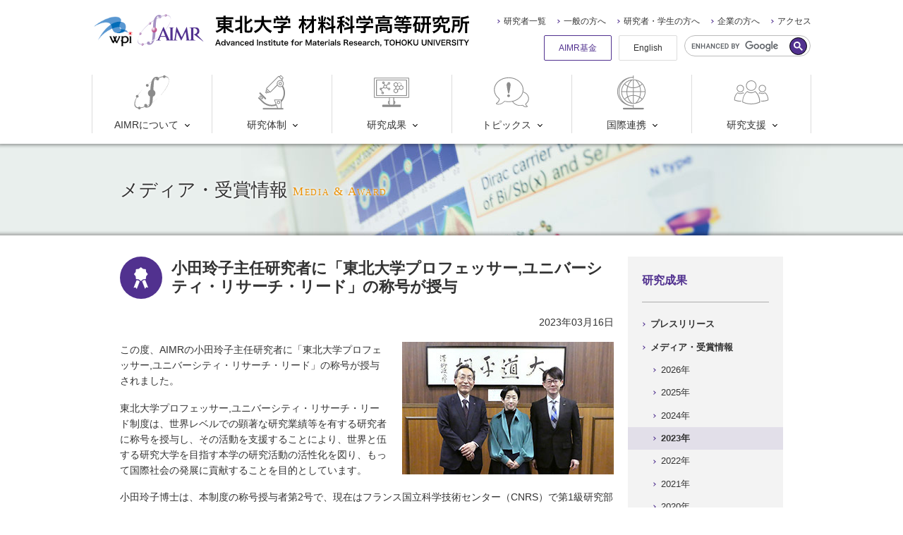

--- FILE ---
content_type: text/html
request_url: https://www.wpi-aimr.tohoku.ac.jp/jp/achievements/media/2023/20230316_001595.html
body_size: 39341
content:
<!DOCTYPE html>
<html lang="ja" xmlns:og="http://ogp.me/ns#">
<head>
<meta charset="UTF-8">
<meta name="viewport" content="width=device-width, initial-scale=1">
<title>小田玲子主任研究者に「東北大学プロフェッサー,ユニバーシティ・リサーチ・リード」の称号が授与 | AIMR</title>
<meta name="description" content="AIMRのメディア掲載情報、受賞情報を紹介します。">
<meta name="keywords" content="AIMR,材料科学,WPI,メディア,受賞情報">
<meta property="og:type" content="article">
<meta property="og:url" content="https://www.wpi-aimr.tohoku.ac.jp/jp/achievements/media/2023/20230316_001595.html">
<meta property="og:title" content="小田玲子主任研究者に「東北大学プロフェッサー,ユニバーシティ・リサーチ・リード」の称号が授与">
<meta property="og:description" content="この度、AIMRの小田玲子主任研究者に「東北大学プロフェッサー,ユニバーシティ・リサーチ・...">
<meta property="og:image" content="https://www.wpi-aimr.tohoku.ac.jp/uploadfile/news/images/20230316_rl_top2.jpg" />
<link rel="stylesheet" href="/common_v2/css/style.min.css?ver=20240423">
<link rel="stylesheet" href="/common_v2/css/user.css?ver=20251219">
<noscript><link rel="stylesheet" href="/common_v2/css/noscript.min.css"></noscript>

<script src="/common/js/jquery.js"></script>
<script src="/common/js/run.js" defer></script>
<script src="/common_v2/js/run.js" defer></script>
<meta name="twitter:card" content="summary_large_image">
<meta name="twitter:site" content="@TohokuUnivAIMR">
<!-- Global site tag (gtag.js) - Google Analytics -->
<script async src="https://www.googletagmanager.com/gtag/js?id=UA-35878372-1"></script>
<script>window.dataLayer = window.dataLayer || []; function gtag(){dataLayer.push(arguments);} gtag('js', new Date()); gtag('config', 'UA-35878372-1');</script>
</head>
<body class="type-page category-achievements">
<!-- header: includes masthead and navigation -->
<div class="header">
<header class="str-header js-hamburgerMenu">
<div class="headerInner">
<div class="primary js-hamburgerMenuSegmentPrimary">
<div class="titleWpi">
<a class="inner" href="https://www.jsps.go.jp/j-toplevel/" target="_blank">
<div class="logo"><img src="/common_v2/img/header/img-logoWPI.png" alt="wpi"></div>
</a>
<!-- /.titleWpi --></div>

<div class="title">
<a class="inner" href="/jp/">
<div class="logo"><img src="/common_v2/img/header/img-logo.png" alt="AIMR"></div>
<div class="text">
<img class="d-block-narrow" src="/common_v2/img/header/img-titleJpNarrow.svg" alt="東北大学 材料科学高等研究所 Advanced Institute for Materials Research, TOHOKU UNIVERSITY">
<img class="d-block-wide" src="/common_v2/img/header/img-titleJpWide.svg" alt="東北大学 材料科学高等研究所 Advanced Institute for Materials Research, TOHOKU UNIVERSITY">
</div>
</a>
<!-- /.title --></div>
<!-- /.primary --></div>


<div class="secondary js-hamburgerMenuSegmentSecondary">
<div class="globalNavi js-dropDownMenu">
<ul class="list">
<li class="item js-dropDownMenuItem"><a class="parent js-dropDownMenuItemParent" href="/jp/about/"><svg xmlns="http://www.w3.org/2000/svg" viewBox="0 0 100 100"><g><path d="M26.73,38.78c0.78-0.82,1.56-1.62,2.38-2.42C28.28,37.16,27.46,37.96,26.73,38.78z"/><path d="M29.1,36.36l0.39-0.39L29.1,36.36z"/><path d="M96.38,7.82c-1.81-1.9-4.21-3.13-6.81-3.48c-0.65-2.03-2.82-3.14-4.85-2.49c-1.18,0.38-2.11,1.31-2.49,2.49c-4.3,0.68-8.5,1.9-12.5,3.63c-2.5-2.38-7.15-1.87-7.15-1.87c-6.81,0.29-10.52,6.52-12.81,13.12c-3.36,2.34-6.76,4.9-10.25,7.73c-0.61-0.43-1.34-0.66-2.09-0.68c-2.12,0.03-3.81,1.76-3.81,3.87c0,0.58,0.13,1.14,0.39,1.66l0,0l-0.74,0.68l0.82-0.7c0.82,1.98,3.08,2.92,5.06,2.1c1.98-0.82,2.92-3.08,2.1-5.06c-0.3-0.73-0.82-1.35-1.49-1.78c3.2-2.48,6.46-4.74,9.72-6.83c-1.31,4.57-2.19,9.25-2.62,13.98c-0.1,1.02-0.31,4.1-0.53,8.4c-5.42,2-8.18,8.02-6.18,13.43c0.92,2.5,2.77,4.55,5.15,5.73c-0.53,9.92-1.07,19.08-1.35,20.77c0,0.35-0.14,0.72-0.23,1.07c-2.3,1.29-4.55,2.44-6.76,3.46c0,0,0,0,0-0.16c0.08-2.18-1.62-4.02-3.81-4.1c-0.01,0-0.02,0-0.03,0c-2.26-0.1-4.18,1.65-4.28,3.91c-0.02,0.47,0.04,0.95,0.18,1.4c0.14,0.7,0.35,1.39,0.64,2.05c-3.58,1.29-7.28,2.19-11.05,2.69c-0.9-1.93-3.2-2.76-5.13-1.85c-0.78,0.37-1.41,0.98-1.8,1.75c-2.29-0.27-4.42-1.3-6.05-2.93c-4.1-4.49-3.01-13.86,2.28-24.85c0.35,0.14,0.73,0.22,1.11,0.25c2.14,0,3.88-1.73,3.89-3.87c0-1.19-0.55-2.31-1.5-3.03c4.32-7.05,9.43-13.59,15.23-19.49c-5.86,5.86-11.16,12.26-15.83,19.11c-0.55-0.32-1.17-0.49-1.8-0.51c-2.14,0.01-3.87,1.75-3.87,3.89c0.04,1.29,0.72,2.48,1.82,3.16c-6.56,11.77-8.2,21.81-3.34,27.16c2.01,2.07,4.69,3.34,7.56,3.59c0.41,2.1,2.45,3.47,4.55,3.06c1.64-0.32,2.89-1.66,3.1-3.32c3.95-0.74,7.8-1.91,11.48-3.51c1.39,1.72,4.1,2.66,9.55,1.17c7.42-2.05,10.56-8.67,11.89-13.43c5-3.6,9.79-7.47,14.35-11.6C92.14,44.09,105.36,17.83,96.38,7.82z M62.58,10.53c0,0.29,0,0.55,0,0.82c-1.78,0.92-3.59,2.05-5.43,3.07C58.54,8.72,62.58,10.53,62.58,10.53z M39.23,90c-1.08,0.11-2.06-0.63-2.23-1.7c2.05-1.09,4.26-2.32,6.44-3.63C42.65,87.52,41.3,89.82,39.23,90z M65.88,67.62c-4.39,3.97-9.06,7.63-13.96,10.95c0.37-1.47,0.63-2.96,0.76-4.47l0.8-11.77c5.46-1.87,8.37-7.82,6.5-13.28c-0.89-2.6-2.77-4.74-5.23-5.97v-0.59c0,0,1.15-19.15,2.05-26.65l0,0c2.05-1.09,3.96-2.05,5.9-2.99c0.29,2.01,2.07,3.47,4.1,3.36c2.42-0.1,4.3-2.14,4.2-4.56c-0.01-0.27-0.05-0.53-0.1-0.79c-0.07-0.46-0.2-0.91-0.39-1.33c3.68-1.41,7.5-2.42,11.4-3.01c0.53,2.07,2.65,3.32,4.72,2.78c1.36-0.35,2.43-1.42,2.78-2.78c2.67,0.22,5.18,1.33,7.13,3.16C104.71,17.89,89.95,45.89,65.88,67.62z"/><path d="M32.71,32.93c-1.11,1-2.15,2.05-3.22,3.03c1.19-1.15,2.42-2.28,3.65-3.42L32.71,32.93z"/></g></svg>AIMRについて</a><div class="child js-dropDownMenuItemChild">
<ul class="list">
<li class="item"><a href="/jp/about/outline/">概要</a></li>
<li class="item"><a href="/jp/about/organization/">組織・運営</a></li>
<li class="item"><a href="/jp/about/staff/">公募情報</a></li>
<li class="item"><a href="/jp/about/movie/">動画ライブラリー</a></li>
<li class="item"><a href="/jp/about/access/">アクセスマップ</a></li>
</ul>
</div></li>
<li class="item js-dropDownMenuItem"><a class="parent js-dropDownMenuItemParent" href="/jp/research/"><svg xmlns="http://www.w3.org/2000/svg" viewBox="0 0 100 100"><g><path d="M17.46,59.27l-1.62,1.62c-0.66,0.66-0.66,1.72,0,2.38c0,0,0,0,0,0l5.82,5.84c0.32,0.31,0.74,0.49,1.19,0.49c0.45,0.01,0.89-0.17,1.21-0.49l1.62-1.64c0.66-0.66,0.66-1.72,0-2.38c0,0,0,0,0,0l-5.82-5.82C19.19,58.61,18.12,58.61,17.46,59.27z M23.98,66.28l-1.13,1.11l-5.31-5.31l1.11-1.11L23.98,66.28z"/><path d="M31.23,69.5c0.32,0.32,0.76,0.49,1.21,0.49c0.45,0,0.87-0.18,1.19-0.49l0.49-0.51c0.66-0.66,0.66-1.72,0-2.38c0,0,0,0,0,0L18.34,50.8c-0.66-0.66-1.72-0.66-2.38,0c0,0,0,0,0,0l-0.51,0.51c-0.66,0.66-0.66,1.72,0,2.38c0,0,0,0,0,0L31.23,69.5z"/><path d="M76.17,20.79c-0.39-0.13-0.8-0.2-1.21-0.23h-0.33c-0.48,0.01-0.96,0.09-1.41,0.25c-1.42,0.44-2.54,1.55-2.99,2.97c-0.15,0.46-0.24,0.95-0.25,1.43c0,0,0,0.16,0,0.25c0.14,2.47,2.18,4.39,4.65,4.39c0.39,0,0.77-0.06,1.15-0.16c2.48-0.62,3.99-3.14,3.36-5.62c-0.39-1.54-1.54-2.78-3.05-3.27H76.17z M74.12,27.68c-1.18-0.24-2.04-1.27-2.05-2.48c-0.01-0.14-0.01-0.27,0-0.41c0.18-1.05,1-1.87,2.05-2.05c0.14-0.01,0.27-0.01,0.41,0c1.44,0,2.6,1.17,2.6,2.6l0,0l0,0c-0.07,1.34-1.16,2.41-2.5,2.46c-0.18-0.02-0.36-0.07-0.53-0.12L74.12,27.68z"/><path d="M81.72,94.59h-3.77V77.57c11.76-12.55,13.56-31.45,4.39-46c3.52-4.16,3-10.38-1.16-13.9c-0.34-0.28-0.69-0.54-1.06-0.78l0.84-0.84c0.31-0.32,0.49-0.74,0.49-1.19c0-0.45-0.18-0.87-0.49-1.19l-0.72-0.72l2.87-2.89c0.66-0.66,0.66-1.72,0-2.38c0,0,0,0,0,0l-5.82-5.88c-0.66-0.66-1.72-0.66-2.38,0c0,0,0,0,0,0L72.03,4.7l-0.72-0.72c-0.66-0.66-1.72-0.66-2.38,0c0,0,0,0,0,0L35,37.91c-0.32,0.31-0.5,0.74-0.49,1.19c-0.01,0.45,0.17,0.88,0.49,1.19L35.72,41l-2.05,2.05c-0.66,0.66-0.66,1.72,0,2.38c0,0,0,0,0,0l0.72,0.72l-2.05,2.05c-0.66,0.66-0.66,1.72,0,2.38c0,0,0,0,0,0l2.05,2.05c0.62,0.66,1.66,0.68,2.32,0.06c0.02-0.02,0.04-0.04,0.06-0.06l2.05-2.05l0.72,0.72c0.66,0.66,1.72,0.66,2.38,0c0,0,0,0,0,0l2.05-2.05l0.72,0.72c0.66,0.66,1.73,0.66,2.4,0l19.35-19.35c2.71,4.27,8.22,5.77,12.73,3.48c7.14,11.54,6.63,26.23-1.29,37.25c-0.28-0.6-0.88-0.98-1.54-0.98H58.64c-0.5-0.01-0.96,0.23-1.25,0.64c-0.27,0.41-0.31,0.92-0.12,1.37l4.35,11.13c-12.23,4.31-25.85,1.22-35.03-7.93L15.35,64.55c-0.8-0.8-2.1-0.81-2.9-0.01c0,0-0.01,0.01-0.01,0.01c-0.79,0.8-0.79,2.09,0,2.89l11.21,10.99c10.32,10.32,25.66,13.76,39.4,8.84l2.85,7.28H26.48c-0.93,0-1.68,0.75-1.68,1.68v0.78c0,0.93,0.75,1.68,1.68,1.68h55.35c0.93,0,1.69-0.75,1.7-1.68v-0.78c-0.03-0.94-0.82-1.67-1.76-1.64C81.75,94.58,81.74,94.59,81.72,94.59z M74.63,33.11c-2.85-0.04-5.47-1.6-6.85-4.1c-0.18-0.31-0.34-0.63-0.49-0.96c-0.14-0.35-0.25-0.72-0.33-1.09c-1.08-4.14,1.41-8.37,5.55-9.45c0.38-0.1,0.76-0.17,1.15-0.21c0.32-0.05,0.64-0.07,0.96-0.08c0.33,0.01,0.66,0.05,0.98,0.1c0.28,0.03,0.56,0.07,0.84,0.14c0.38,0.08,0.75,0.19,1.11,0.33c0.33,0.15,0.65,0.31,0.96,0.49c3.77,2.1,5.13,6.85,3.03,10.62c-0.15,0.28-0.32,0.54-0.51,0.8c-0.8,1.13-1.89,2.03-3.16,2.6C76.88,32.82,75.76,33.09,74.63,33.11z M40.21,49.12l-0.72-0.72l-0.72-0.74l-1.52-1.5l-0.72-0.72l-0.72-0.72l-0.47-0.47l1.8-1.8l0.47,0.45l0.72,0.74l0.74,0.72l1.5,1.5l0.72,0.74l0.72,0.72l0.47,0.45l-1.8,1.8L40.21,49.12zM37.32,49.12l-1.84,1.84l-1.5-1.5l1.84-1.84L37.32,49.12z M43.88,46.33l-0.41-0.41l-0.72-0.72l-0.74-0.72l-1.5-1.52l-0.74-0.78l-0.74-0.72L38.59,41l-0.72-0.72l-0.74-0.72l-0.45-0.47L70.12,5.68l0.41,0.47l0.74,0.72l0.72,0.72l5.31,5.33l0.74,0.72l0.7,0.72l0.47,0.47l-1.09,1.07l-0.7-0.2c-0.38-0.12-0.77-0.22-1.17-0.29c-0.43-0.07-0.87-0.11-1.31-0.12l-0.31-0.1h-0.25c-0.45,0.02-0.89,0.06-1.33,0.14c-0.39,0-0.78,0.16-1.17,0.27c-4.25,1.23-7.19,5.11-7.22,9.53c0.01,1.19,0.23,2.36,0.66,3.46L45.93,48.24l-0.45-0.47l-0.72-0.72L43.88,46.33z M73.48,6.15l2.62-2.62l5.31,5.31l-2.69,2.62L73.48,6.15z M75.9,72.41v22.18h-7.77l-3.12-7.99l-1.5-3.77l-4.1-10.37L75.9,72.41z"/><path d="M69.4,83.21c2.6,0.03,4.74-2.05,4.77-4.66c0.03-2.6-2.05-4.74-4.66-4.77c-2.6-0.03-4.74,2.05-4.77,4.66c-0.01,1.19,0.42,2.33,1.21,3.21C66.83,82.64,68.08,83.21,69.4,83.21z M69.4,75.95c1.11,0,2.1,0.72,2.44,1.78c0.11,0.26,0.16,0.54,0.16,0.82c0,1.44-1.17,2.6-2.6,2.6l0,0c-1.41-0.06-2.54-1.19-2.6-2.6C66.8,77.12,67.96,75.95,69.4,75.95z"/></g></svg>研究体制</a><div class="child js-dropDownMenuItemChild">
<ul class="list">
<li class="item"><a href="/jp/research/researcher/">研究者一覧</a></li>
<li class="item"><a href="/jp/research/field.html">研究分野</a></li>
<li class="item"><a href="/jp/research/3x3.html">「3フィールド&times;3トップ」戦略</a></li>
<li class="item"><a href="/jp/research/fusion.html">融合研究の推進</a></li>
<li class="item"><a href="/jp/research/collaboration.html">共同研究</a></li>

</ul>
</div></li>
<li class="item js-dropDownMenuItem"><a class="parent js-dropDownMenuItemParent" href="/jp/achievements/"><svg xmlns="http://www.w3.org/2000/svg" viewBox="0 0 100 100"><g><path d="M98.34,8.48H1.66C0.75,8.47,0.01,9.2,0,10.11c0,0,0,0.01,0,0.01v53.85c0,0.91,0.74,1.65,1.65,1.65c0,0,0.01,0,0.01,0h41.16v8.83H41.7c-0.92-0.02-1.68,0.7-1.7,1.62c0,0.02,0,0.03,0,0.05v5.3c0.01,0.92,0.75,1.66,1.67,1.65c0.01,0,0.02,0,0.03,0h1.12v2H25.34c-0.91,0-1.65,0.74-1.66,1.65v3.15c0.01,0.91,0.75,1.65,1.66,1.65h49.4c0.91,0,1.65-0.74,1.65-1.65l0,0v-3.2c0-0.91-0.74-1.65-1.65-1.65l0,0H57.25v-2h1.35c0.91,0,1.65-0.74,1.65-1.65l0,0v-5.3c0.01-0.91-0.73-1.65-1.64-1.66c0,0-0.01,0-0.01,0h-1.35v-8.78h41.09c0.91,0.01,1.65-0.73,1.66-1.64c0-0.01,0-0.01,0-0.02V10.13c0-0.91-0.74-1.65-1.65-1.65C98.35,8.47,98.34,8.47,98.34,8.48z M97.89,63.53H2.11V10.59h95.78V63.53z M58.14,80.98h-0.89v-4.4h0.89V80.98z M55.14,74.98v10.05h-10.2V65.64h10.2V74.98z M42.14,76.6h0.66v4.38h-0.66V76.6z"/><path d="M7.76,60.15h84.47c0.89,0,1.61-0.72,1.62-1.61V15.59c-0.01-0.89-0.73-1.61-1.62-1.61H7.76c-0.89,0.01-1.61,0.73-1.61,1.62v43C6.19,59.46,6.9,60.14,7.76,60.15z M8.26,16.08h83.48v42H8.26V16.08z"/><path d="M46.42,40.42c0.01-1.95-1.57-3.53-3.52-3.54c-0.97,0-1.9,0.4-2.57,1.1l-3.69-1.83c0.81-1.59,0.71-3.49-0.25-5L41,27.37c1.7,0.96,3.85,0.35,4.81-1.35c0.96-1.7,0.35-3.85-1.35-4.81c-1.7-0.96-3.85-0.35-4.81,1.35c-0.3,0.53-0.45,1.13-0.45,1.74c0,0.53,0.12,1.05,0.35,1.53L35,29.64c-0.89-0.65-1.95-1-3.05-1c-0.1,0-0.19,0-0.29,0l-2.16-3.66c1.33-1.43,1.25-3.67-0.18-5c-1.43-1.33-3.67-1.25-5,0.18c-0.61,0.66-0.95,1.52-0.95,2.42c0,1.96,1.59,3.55,3.55,3.55c0.25,0,0.5-0.03,0.74-0.09l1.86,3.28c-1.75,0.89-2.85,2.68-2.86,4.64c0.01,0.57,0.11,1.13,0.3,1.67l-4.47,2.27c-1.36-1.41-3.6-1.44-5.01-0.09c-1.41,1.36-1.44,3.6-0.09,5.01c0.67,0.69,1.6,1.08,2.56,1.08c0.13,0,0.25,0,0.38,0l2.28,5.09c-1.48,1.28-1.65,3.51-0.37,4.99c1.28,1.48,3.51,1.65,4.99,0.37s1.65-3.51,0.37-4.99c-0.46-0.53-1.06-0.92-1.74-1.1l-0.29,1l-0.2,0.74L25,49.21l-0.45-1l-2.28-5.23l-0.46-1.05l-0.49-1.12l1.11-0.56l1-0.52L28,37.39l1-0.49l0,0l-0.3,1.11c1.96,1.56,4.76,1.48,6.63-0.18l4.06,2c-0.04,0.18-0.06,0.37-0.06,0.55c0,1.96,1.58,3.54,3.54,3.54s3.54-1.58,3.54-3.54L46.42,40.42z M29.73,36.15c-0.14-0.14-0.27-0.29-0.38-0.45c-0.03-0.04-0.06-0.08-0.08-0.13c-0.2-0.31-0.33-0.64-0.41-1c-0.06-0.23-0.09-0.46-0.09-0.7c0-1.2,0.7-2.3,1.78-2.82l0.15-0.07c0.29-0.12,0.59-0.19,0.9-0.22h0.31h0.23L31.73,31l0,0l0.41-0.24c1.72,0.13,3.02,1.63,2.89,3.35S33.4,37.13,31.67,37c-0.73-0.05-1.42-0.36-1.94-0.87V36.15z M25.49,22.52c0-0.79,0.64-1.43,1.43-1.43s1.43,0.64,1.43,1.43c-0.01,0.1-0.03,0.19-0.06,0.28l-0.45-0.82l-1.84,1l0.46,0.82C25.9,23.61,25.52,23.1,25.49,22.52z M41.49,40.74c-0.03-0.1-0.05-0.21-0.06-0.32c0.01-0.55,0.33-1.05,0.83-1.29c0.08-0.02,0.16-0.04,0.24-0.06c0.11-0.05,0.24-0.07,0.36-0.08c0.79,0,1.43,0.65,1.42,1.44c0,0.79-0.65,1.43-1.44,1.42c-0.57,0-1.08-0.34-1.3-0.86c-0.02-0.08-0.03-0.17-0.03-0.25L41.49,40.74zM42.75,22.87c0.79,0,1.43,0.64,1.43,1.43c0,0.79-0.64,1.43-1.43,1.43s-1.43-0.64-1.43-1.43c0.01-0.8,0.65-1.44,1.45-1.43c0,0,0,0,0,0L42.75,22.87z M18.53,40.31c0-0.15,0.03-0.3,0.09-0.44l0.75,1.74C18.86,41.37,18.53,40.86,18.53,40.31z M20.31,38.98l-1.68,0.85c0.21-0.69,0.95-1.08,1.64-0.86C20.28,38.97,20.3,38.97,20.31,38.98z M26.36,51.68c0,0.79-0.64,1.43-1.43,1.43s-1.43-0.64-1.43-1.43c0-0.15,0.04-0.29,0.09-0.43l0.37,0.86l1.94-0.85l-0.38-0.88C26.03,50.61,26.36,51.12,26.36,51.68z"/><path d="M68.33,49.26v-5.89l4.4-2.54l4.7,2.71l6.13-3.56v-7l-6.09-3.52h1v-1h-2.1v1h1L72,32.54l-0.68,0.39v0.29l-0.23-0.13l0.47-0.81l0.06-0.11l-0.83-0.48l-0.06,0.11l-0.47,0.81l-0.83-0.48l0.46-0.81l0.07-0.11l-0.84-0.48l-0.06,0.11l-0.46,0.81l-0.24-0.14l-0.6-0.35l0.16-0.26h0.44v-0.53H68.2l0.06-0.11l-0.45-0.28l-0.07,0.11l-0.16,0.27h-0.3v-1h1v-1h-1v-1h1v-1h-1v-1h0.3l0.23,0.39l0.45-0.26l-0.07-0.13h0.14v-0.52h-0.44l-0.16-0.27l0.6-0.34L62.2,20.9l-6.13,3.54v7.07l5.08,2.93v4.82l-5.08,2.92v7.08l6.13,3.54L68.33,49.26z M71.33,34.58v4.64l-4,2.32l-4-2.32v-4.64l4-2.31L71.33,34.58z M81.48,38.78l-4,2.32l-4-2.32v-4.63L74,33.78l0.83-0.48l0.84-0.48l0.83-0.48l0.83-0.48h0.06L77.64,32l3.76,2.18L81.48,38.78z M58.18,43.4l4-2.32l4,2.32v4.64l-4,2.32l-4-2.32V43.4z M66.18,27.49v2.8l-4,2.32l-4-2.32v-4.63l4-2.32l4,2.32C66.18,25.66,66.18,27.49,66.18,27.49z"/><polygon points="76.37,26.53 76.37,27.49 77.43,27.49 78.48,27.49 78.48,26.53 77.43,26.53"/><polygon points="76.37,25.57 76.51,25.57 76.44,25.7 76.9,25.96 77.12,25.57 77.43,25.57 78.48,25.57 78.48,24.44 77.5,23.87 76.97,24.78 76.82,25.05 76.37,25.05"/><polygon points="73.94,24.26 74.47,23.34 75,22.43 74.17,21.95 73.64,22.86 73.11,23.78"/><polygon points="75.61,25.22 76.14,24.3 76.67,23.39 75.83,22.91 75.31,23.82 74.78,24.74"/><polygon points="72.05,22.65 71.82,23.03 72.28,23.3 72.35,23.18 72.42,23.3 72.88,23.03 72.66,22.65 72.81,22.38 73.34,21.47 72.35,20.9 71.36,21.47 71.89,22.38"/><polygon points="69.09,25.22 69.92,24.74 69.4,23.82 68.87,22.91 68.04,23.39 68.57,24.3"/><polygon points="70.76,24.26 71.59,23.78 71.06,22.86 70.53,21.95 69.7,22.43 70.23,23.34"/></g></svg>研究成果</a><div class="child js-dropDownMenuItemChild">
<ul class="list">
<li class="item"><a href="/jp/achievements/press/">プレスリリース</a></li>
<li class="item"><a href="/jp/achievements/media/">メディア・受賞情報</a></li>
<li class="item"><a href="/jp/aimresearch/">AIM<i>Research</i></a></li>
<li class="item"><a href="/jp/achievements/pr.html">広報誌</a></li>
</ul>
</div></li>
<li class="item js-dropDownMenuItem"><a class="parent js-dropDownMenuItemParent" href="/jp/topics/"><svg xmlns="http://www.w3.org/2000/svg" viewBox="0 0 100 100"><g><path d="M41.8,55.8c-1.8,0-3.8,1.5-3.8,3.8c0,2.3,1.7,3.9,3.8,3.9c2.2,0,3.9-1.9,3.9-3.9C45.7,57.8,44.1,55.8,41.8,55.8z"/><path d="M42.2,21.1c-2.7,0-6.2,2.6-5.7,8.3c0.4,5.2,2.7,17.4,3.6,21.2c0.3,1.9,1.3,2.9,1.7,2.9c1.2,0,1.9-1.7,2-2.7c1.2-4.6,3.5-18.2,3.8-21.8C47.7,26.2,46.2,21.1,42.2,21.1z"/><path d="M95.1,88.6c-2.9-1.5-3.6-4.5-3.6-5l0-0.1c0-0.3,0-0.4,0.2-0.6c5-3.9,7.9-9.5,7.9-15.3c0-8.7-6.4-16.5-16.1-19.5c0.3-1.8,0.5-3.6,0.5-5.4C84,23.3,65.2,7.5,42.2,7.5c-23,0-41.8,15.7-41.8,35.1c0,9.7,4.9,19.1,13.4,25.8c0.7,0.7,0.6,1,0.6,1.7l0,0.2c-0.1,1.2-1.4,6.5-6.6,9.2c-0.8,0.3-1.3,0.9-1.5,1.5c-0.2,0.6-0.1,1.3,0.2,1.9c0.6,1,1.9,1.6,4,1.8l0.1,0c0.5,0,1.3,0.1,2.2,0.1c3.5,0,9.6-0.9,16.6-7.4l0.1-0.2c0.7-0.7,0.8-0.9,1.6-0.8c3.5,0.8,7.1,1.2,10.8,1.2c3.6,0,7.1-0.4,10.5-1.1c4.1,7.1,12.7,11.7,22.2,11.7c2.1,0,4.3-0.2,6.3-0.7c0.2,0,0.2,0,0.6,0.3l0.1,0.1c4.1,3.8,7.8,4.4,9.9,4.4c0.6,0,1.1,0,1.4-0.1c1.4-0.1,2.2-0.5,2.7-1.2c0.3-0.4,0.3-1,0.2-1.5C95.9,89.2,95.5,88.8,95.1,88.6z M42.2,75.8c-3.5,0-7-0.4-10.4-1.1c-1.9-0.4-2.8,0.6-3.5,1.4l-0.1,0.1c-8.2,7.5-15,6.9-17.3,6.7l-0.1,0c-2.1-0.2-2.5-0.8-2.5-0.8c0-0.1-0.1-0.2,0-0.3c0.1-0.2,0.3-0.3,0.5-0.4c6.1-3.2,7.6-9.4,7.7-10.9l0-0.2c0-0.9,0.1-1.9-1.2-3.2l-0.1-0.1C7.1,60.6,2.5,51.8,2.5,42.7c0-18.3,17.8-33.1,39.8-33.1C64.1,9.5,82,24.4,82,42.7S64.1,75.8,42.2,75.8z M93,90.4c-1.3,0.1-5.1,0.5-9.7-3.7l-0.1-0.1c-0.4-0.5-1.1-1.2-2.5-0.9c-1.9,0.4-3.9,0.7-5.9,0.7c-8.5,0-16.3-4-20.1-10.2C68.9,72.4,79.9,62.4,83,50c8.7,2.8,14.5,9.7,14.5,17.5c0,5.2-2.6,10.2-7.2,13.7l-0.1,0.1c-0.8,0.8-0.9,1.5-0.8,2.2l0,0.1c0,0.9,0.9,4.6,4.5,6.6C93.7,90.3,93.4,90.4,93,90.4z"/></g></svg>トピックス</a><div class="child js-dropDownMenuItemChild">
<ul class="list">

<li class="item"><a href="/jp/topics/information/">ニュース</a></li>
<li class="item"><a href="/jp/topics/seminar/">セミナー・シンポジウム</a></li>
</ul>
</div></li>
<li class="item js-dropDownMenuItem"><a class="parent js-dropDownMenuItemParent" href="/jp/international/"><svg xmlns="http://www.w3.org/2000/svg" viewBox="0 0 100 100"><g><path d="M21.09,47.88c0.03,19.1,15.54,34.55,34.64,34.52c19.1-0.03,34.55-15.54,34.52-34.64c-0.03-19.08-15.51-34.52-34.58-34.52C36.55,13.26,21.07,28.76,21.09,47.88z M79.43,25.68c-1.65,1.77-3.48,3.36-5.47,4.74c-1.94-5.05-4.84-9.68-8.53-13.63C70.78,18.5,75.6,21.56,79.43,25.68z M65.43,78.81c3.69-3.96,6.58-8.58,8.53-13.63c1.99,1.38,3.83,2.98,5.47,4.76C75.6,74.05,70.78,77.11,65.43,78.81z M31.89,69.94c2.08-2.2,4.45-4.11,7.05-5.66c2.02,5.73,5.28,10.94,9.53,15.27C42.1,78.09,36.32,74.74,31.89,69.94z M48.47,16.1c-4.26,4.37-7.51,9.62-9.53,15.37c-2.6-1.58-4.97-3.5-7.05-5.72C36.32,20.95,42.1,17.59,48.47,16.1z M54.62,46.85h-16.4c0.12-4.17,0.81-8.31,2.05-12.3c4.51,2.28,9.46,3.54,14.51,3.69L54.62,46.85z M54.62,48.9v8.71c-5.05,0.15-10,1.4-14.51,3.67c-1.24-3.99-1.93-8.13-2.05-12.3L54.62,48.9z M56.67,48.9h18.45c-0.09,4.53-0.85,9.02-2.25,13.32c-4.93-2.84-10.49-4.42-16.17-4.59L56.67,48.9z M56.67,46.85v-8.77c5.69-0.15,11.26-1.72,16.19-4.55c1.39,4.29,2.15,8.77,2.23,13.28L56.67,46.85z M54.62,36.11c-4.84-0.15-9.59-1.38-13.9-3.61c2.23-6.57,6.18-12.42,11.44-16.95c0.8,0,1.64-0.1,2.46-0.12V36.11z M38.22,33.49c-1.33,4.33-2.06,8.83-2.15,13.37H23.2c0.2-7.15,2.78-14.03,7.32-19.56c2.29,2.39,4.91,4.44,7.77,6.11L38.22,33.49z M36.07,48.9c0.12,4.52,0.86,9.01,2.21,13.32c-2.87,1.67-5.49,3.74-7.77,6.15c-4.54-5.53-7.12-12.42-7.32-19.58L36.07,48.9z M40.68,63.25c4.3-2.23,9.05-3.46,13.9-3.61v20.62c-0.82,0-1.66,0-2.46-0.14c-5.23-4.53-9.16-10.37-11.38-16.93L40.68,63.25z M56.63,59.64c5.46,0.17,10.78,1.73,15.48,4.51c-2.21,6.03-5.88,11.42-10.68,15.68c-1.59,0.27-3.19,0.43-4.8,0.49V59.64z M74.59,63.21c1.56-4.63,2.39-9.47,2.48-14.35h11.05c-0.23,7.14-2.83,14.01-7.38,19.52C78.9,66.42,76.83,64.69,74.59,63.21z M77.07,46.81c-0.09-4.88-0.92-9.72-2.48-14.35c2.24-1.49,4.3-3.23,6.15-5.19c4.54,5.53,7.12,12.41,7.32,19.56L77.07,46.81z M72.17,31.48c-4.69,2.79-10.02,4.34-15.48,4.51V15.35c1.61,0.04,3.21,0.2,4.8,0.49C66.29,20.09,69.96,25.46,72.17,31.48z"/><path d="M83.71,94.04H56.69v-8.49c-0.01-0.56-0.46-1.01-1.02-1.02c-0.57,0-1.02,0.46-1.02,1.02v1.91c-21.88-0.5-39.21-18.64-38.71-40.52C16.41,25.77,33.46,8.71,54.64,8.23v2.4c0,0.57,0.46,1.02,1.02,1.02c0.56-0.01,1.01-0.46,1.02-1.02V2.78c0-0.57-0.46-1.02-1.02-1.02c-0.57,0-1.02,0.46-1.02,1.02v3.36C29.8,6.63,9.75,25.14,9.75,47.88s20.05,41.2,44.89,41.7v4.51H27.6c-0.94,0-1.7,0.76-1.7,1.7l0,0v0.78c0.01,0.93,0.77,1.68,1.7,1.68h56.11c0.93,0,1.69-0.75,1.7-1.68v-0.78c0.02-0.94-0.72-1.72-1.66-1.74C83.74,94.04,83.72,94.04,83.71,94.04z M11.8,47.88c0.11-11.09,5.08-21.58,13.59-28.7c-15.36,16.05-15.36,41.35,0,57.4C16.87,69.47,11.9,58.97,11.8,47.88z"/></g></svg>国際連携</a><div class="child js-dropDownMenuItemChild">
<ul class="list">
<li class="item"><a href="/jp/international/collaboration.html">海外連携機関</a></li>
<li class="item"><a href="/jp/international/exchange.html">国際連携推進のための支援</a></li>
</ul>
</div></li>
<li class="item js-dropDownMenuItem"><a class="parent js-dropDownMenuItemParent" href="/jp/support/"><svg xmlns="http://www.w3.org/2000/svg" viewBox="0 0 100 100"><g><path d="M89.3,50.32c-0.36-0.26-0.85-0.26-1.21,0c-4.07,2.99-9.62,2.99-13.69,0c-0.36-0.26-0.85-0.26-1.21,0c-0.86,0.61-1.67,1.3-2.42,2.05l0.57,0.9l0.55,0.88c0.58-0.65,1.22-1.26,1.91-1.8c4.52,2.95,10.36,2.95,14.88,0c4.76,3.77,7.77,10.74,7.99,18.45c-5.96,2.46-12.42,3.46-18.84,2.89c0,0.37,0,0.74,0,1.11s0,0.66,0,0.98c1.09,0,2.05,0.18,3.26,0.18c5.86,0.1,11.67-1.07,17.03-3.42c0.37-0.17,0.61-0.54,0.61-0.94C98.67,62.62,95.14,54.47,89.3,50.32z"/><path d="M76.34,48.34c3.06,1.64,6.74,1.64,9.8,0c5.06-2.71,6.97-9,4.27-14.07c-2.71-5.06-9-6.97-14.07-4.27c-5.06,2.71-6.97,9-4.27,14.07C73.04,45.88,74.53,47.37,76.34,48.34z M81.24,30.83c4.61,0,8.35,3.73,8.35,8.34c0,3.08-1.69,5.91-4.41,7.36c-2.47,1.29-5.41,1.29-7.87,0c-4.06-2.17-5.6-7.23-3.43-11.29C75.33,32.52,78.16,30.83,81.24,30.83z"/><path d="M3.41,70.97c0.23-7.79,3.24-14.76,7.99-18.45c4.52,2.95,10.36,2.95,14.88,0c0.51,0.42,1,0.86,1.46,1.33l0.55-0.9c0.2-0.29,0.39-0.59,0.57-0.88c-0.64-0.61-1.32-1.16-2.05-1.66c-0.36-0.26-0.85-0.26-1.21,0c-4.07,2.99-9.62,2.99-13.69,0c-0.36-0.26-0.85-0.26-1.21,0c-5.74,4.1-9.37,12.3-9.45,21.28c0,0.41,0.24,0.78,0.61,0.94c5.31,2.39,11.07,3.62,16.89,3.59c0.84,0,1.68,0,2.5-0.14c0-0.33,0-0.66,0-0.96c0-0.31,0-0.76,0.1-1.13C15.22,74.37,9.08,73.34,3.41,70.97z"/><path d="M13.94,48.34c3.06,1.64,6.74,1.64,9.8,0c5.06-2.71,6.97-9,4.27-14.07S19,27.3,13.94,30c-5.06,2.71-6.97,9-4.27,14.07C10.64,45.88,12.13,47.37,13.94,48.34z M18.84,30.83c4.61,0,8.35,3.73,8.35,8.34c0,3.08-1.69,5.91-4.41,7.36c-2.47,1.29-5.41,1.29-7.87,0c-4.06-2.17-5.6-7.23-3.43-11.29C12.93,32.52,15.76,30.83,18.84,30.83z"/><path d="M74.89,75.6v-1c0-0.37,0-0.76-0.1-1.13c-0.5-5.78-2.15-11.41-4.86-16.54c-0.18-0.33-0.35-0.68-0.55-1l-0.57-0.96c-1.94-3.19-4.48-5.97-7.48-8.2l-0.61-0.45l-0.59,0.47c-6.15,4.62-14.61,4.62-20.77,0l-0.59-0.47l-0.61,0.45c-2.82,2.08-5.23,4.65-7.11,7.61c-0.2,0.31-0.39,0.64-0.59,0.96l-0.55,0.94c-2.94,5.33-4.72,11.22-5.23,17.28c0,0.39,0,0.76,0,1.13v1.02c0,0.66,0,1.34,0,2.05v0.66l0.61,0.27c7.73,3.48,16.12,5.26,24.6,5.23c8.44,0.03,16.8-1.75,24.5-5.21l0.61-0.27v-0.66C74.95,77.01,74.93,76.32,74.89,75.6z M26.43,77.1c0-0.57,0-1.15,0-1.7v-1.02c0-0.37,0-0.74,0-1.09c0.51-5.22,1.99-10.31,4.37-14.98c0.18-0.37,0.37-0.72,0.57-1.07c0.2-0.35,0.39-0.68,0.59-1c1.69-2.81,3.88-5.3,6.46-7.34c6.62,4.57,15.37,4.57,22,0c2.77,2.2,5.09,4.9,6.85,7.97c0.2,0.35,0.41,0.72,0.59,1.09l0.57,1.09c2.2,4.41,3.61,9.17,4.16,14.06c0,0.37,0,0.76,0,1.13s0,0.7,0,1.05s0,1.21,0,1.82c-7.33,3.18-15.25,4.8-23.25,4.76C41.46,81.85,33.66,80.24,26.43,77.1z"/><path d="M42.66,43.99c7.22,3.86,16.2,1.14,20.06-6.08s1.14-16.2-6.08-20.06s-16.2-1.14-20.06,6.08c-1.15,2.15-1.75,4.55-1.75,6.98C34.84,36.38,37.84,41.4,42.66,43.99z M49.65,18.14c7.05-0.08,12.84,5.56,12.92,12.62c0.06,4.78-2.56,9.19-6.77,11.43c-3.78,1.99-8.3,1.99-12.07,0c-6.23-3.31-8.59-11.05-5.28-17.27C40.66,20.77,44.96,18.17,49.65,18.14z"/></g></svg>研究支援</a><div class="child js-dropDownMenuItemChild">
<ul class="list">
<li class="item"><a href="/jp/support/system/">支援体制</a></li>
<li class="item"><a href="/jp/support/iac/">外国人研究者のために（IAC）</a></li>
</ul>
</div></li>
</ul>
<!-- /.globalNavi --></div>


<div class="utility">
<div class="navigation">
<ul class="list">
<li class="item"><a href="/jp/research/researcher/">研究者一覧</a></li>
<li class="item"><a href="/jp/visitors/">一般の方へ</a></li>
<li class="item"><a href="/jp/academic/">研究者・学生の方へ</a></li>
<li class="item"><a href="/jp/enterprise/">企業の方へ</a></li>
<li class="item"><a href="/jp/about/access/">アクセス</a></li>
</ul>
<!-- /.link-list --></div>


<div class="fund"><a href="/jp/fund/">AIMR基金</a></div>


<div class="lang"><a href="/en/" hreflang="en">English</a></div>


<div class="search">
<script async src="https://cse.google.com/cse.js?cx=2b77caf3f3f75c9bb"></script>
<div class="gcse-searchbox-only" data-resultsUrl="/jp/search/index.html"></div>
</div>
<!-- /.utility --></div>
<!-- /.secondary --></div>
<!-- /.headerInner --></div>
<!-- /.str-header --></header>
</div>
<!-- page: page header, content, (sidebar,) and breadcrumbs -->
<!-- page header -->
<div class="page-header">
<div class="page-header-inner">
<div class="page-header-content">
<h1 class="heading-page-header">メディア・受賞情報 <span class="sub">Media & Award</span></h1>
</div>
</div>
</div>
<!-- page content -->
<div class="main">
<div class="main-inner">
<div class="main-content layout-primary-secondary">
<!-- primary block -->
<div role="main" class="primary">
<div class="primary-content">
<h2 class="heading-ico-l2-01 ico-media"><span>小田玲子主任研究者に「東北大学プロフェッサー,ユニバーシティ・リサーチ・リード」の称号が授与</span></h2>
<div class="press-header">
<div class="press-meta">
<p class="date">2023年03月16日</p>
<p class="by"></p>
</div>
<p class="subhead"></p>
</div>
<!-- article body: start -->
<div class="block-media-01 figure-right">
<div class="media-figure mb20"><img src="/uploadfile/news/images/20230316_rl2.jpg"></div>
<p>この度、AIMRの小田玲子主任研究者に「東北大学プロフェッサー,ユニバーシティ・リサーチ・リード」の称号が授与されました。</p>
<p>東北大学プロフェッサー,ユニバーシティ・リサーチ・リード制度は、世界レベルでの顕著な研究業績等を有する研究者に称号を授与し、その活動を支援することにより、世界と伍する研究大学を目指す本学の研究活動の活性化を図り、もって国際社会の発展に貢献することを目的としています。</p>
<p>小田玲子博士は、本制度の称号授与者第2号で、現在はフランス国立科学技術センター（CNRS）で第1級研究部長の職に就いており、ボルドー大学でも研究室を主宰しています。今回、本学とは業務委託契約を締結し、AIMRの主任研究者として研究室を主宰します。</p>
<p>小田玲子博士は、生物分子・非生物分子から無期物質に至る広範な物質世界で存在が認められるキラリティー（鏡像対称性の欠如）の包括的理解を目指す研究における高名な研究者の一人であります。特に小田博士のグループが成功したキラリティーを有する無機ナノ材料の創製は、新しい材料科学分野を創出できる可能性を秘めており、世界的な注目を集めています。今後は、東北大学を主な舞台として活動いただくことで、世界と伍する研究大学形成に大きく貢献いただけることが期待されます。</p>
<h4 class="heading-l4-01">関連情報</h4>
<ul class="list-link-01">
<li><a href="https://www.tohoku.ac.jp/japanese/2023/03/news20230315-ninyo.html" target="_blank" rel="noopener">小田玲子博士に「東北大学プロフェッサー,ユニバーシティ・リサーチ・リード」の称号が授与されました<img class="ico-link-blank" src="/common/img/ico-link-target-blank.png" alt="（新しいタブで開きます）"></a></li>
<li><a href="/jp/research/researcher/oda_r.html">小田主任研究者プロフィール</a></li>
</ul>
</div>
<!-- article body: end -->
<!-- inquiry: start -->
<h3 class="heading-l3-01">問い合わせ先</h3>
<div class="block-contact-01">
<p>東北大学材料科学高等研究所（AIMR） 広報戦略室</p>
<table class="table-01" border="1">
<tbody>
<tr>
<th width="70">Tel：</th>
<td>022-217-6146</td>
</tr>
<tr>
<th>E-mail：</th>
<td>aimr-outreach&#64;grp.tohoku.ac.jp</td>
</tr>
</tbody>
</table>
</div>
<!-- inquery: end -->
<!--<div class="block-social-buttons">
<div id="button-tweet"><a href="https://twitter.com/share" class="twitter-share-button" data-show-count="false">Tweet</a></div>
<div id="button-like"><div class="fb-like" data-layout="button_count" data-action="like" data-size="small" data-show-faces="false" data-share="false"></div></div>
<div id="button-plusone"><div class="g-plusone" data-size="medium"></div></div>
<div id="fb-root"></div>
<script>
(function(doc, script) {
    var lang = document.documentElement.lang;
    var twElem = document.getElementById('button-tweet').childNodes[0];
    var fbLang = 'en_US';
    if (lang === 'ja') {
        fbLang = 'ja_JP';
        window.___gcfg = {lang: 'ja'};
        twElem.setAttribute('data-lang', 'ja');
        twElem.replaceChild(document.createTextNode('ツイート'), twElem.childNodes[0]);
    }
    var js, 
        fjs = doc.getElementsByTagName(script)[0],
        add = function(url, id) {
            if (doc.getElementById(id)) {return;}
            js = doc.createElement(script);
            js.src = url;
            id && (js.id = id);
            fjs.parentNode.insertBefore(js, fjs);
        };
    // Google+ button
    add('https://apis.google.com/js/platform.js');
    // Facebook SDK
    add('//connect.facebook.net/' + fbLang + '/sdk.js#xfbml=1&version=v2.8', 'facebook-jssdk');
    // Twitter SDK
    add('//platform.twitter.com/widgets.js', 'twitter-wjs');
}(document, 'script'));
</script>
</div>-->
</div>
</div>
<!-- sidebar -->
<div role="complementary" class="secondary">
<div class="secondary-content">
<div class="nav-local">
<div class="heading-nav-local-container">
<h4 class="heading-nav-local"><a href="/jp/achievements/">研究成果</a></h4>
</div>
<ul class="list-nav-local">

<!-- 「プレスリリース 年」「メディア・受賞情報 年」 -->
<li><a href="/jp/achievements/press/">プレスリリース</a>
<ul>
<li><a href="/jp/achievements/press/2026/">2026年</a></li>
<li><a href="/jp/achievements/press/2025/">2025年</a></li>
<li><a href="/jp/achievements/press/2024/">2024年</a></li>
<li><a href="/jp/achievements/press/2023/">2023年</a></li>
<li><a href="/jp/achievements/press/2022/">2022年</a></li>
<li><a href="/jp/achievements/press/2021/">2021年</a></li>
<li><a href="/jp/achievements/press/2020/">2020年</a></li>
<li><a href="/jp/achievements/press/2019/">2019年</a></li>
<li><a href="/jp/achievements/press/2018/">2018年</a></li>
<li><a href="/jp/achievements/press/2017/">2017年</a></li>
<li><a href="/jp/achievements/press/2016/">2016年</a></li>
<li><a href="/jp/achievements/press/2015/">2015年</a></li>
<li><a href="/jp/achievements/press/2014/">2014年</a></li>
<li><a href="/jp/achievements/press/2013/">2013年</a></li>
<li><a href="/jp/achievements/press/2012/">2012年</a></li>
<li><a href="/jp/achievements/press/2011/">2011年</a></li>
<li><a href="/jp/achievements/press/2010/">2010年</a></li>
<li><a href="/jp/achievements/press/2009/">2009年</a></li>
</ul></li>
<li><a href="/jp/achievements/media/">メディア・受賞情報</a>
<ul>
<li><a href="/jp/achievements/media/2026/">2026年</a></li>
<li><a href="/jp/achievements/media/2025/">2025年</a></li>
<li><a href="/jp/achievements/media/2024/">2024年</a></li>
<li><a href="/jp/achievements/media/2023/">2023年</a></li>
<li><a href="/jp/achievements/media/2022/">2022年</a></li>
<li><a href="/jp/achievements/media/2021/">2021年</a></li>
<li><a href="/jp/achievements/media/2020/">2020年</a></li>
<li><a href="/jp/achievements/media/2019/">2019年</a></li>
<li><a href="/jp/achievements/media/2018/">2018年</a></li>
<li><a href="/jp/achievements/media/2017/">2017年</a></li>
<li><a href="/jp/achievements/media/2016/">2016年</a></li>
<li><a href="/jp/achievements/media/2015/">2015年</a></li>
<li><a href="/jp/achievements/media/2014/">2014年</a></li>
<li><a href="/jp/achievements/media/2013/">2013年</a></li>
<li><a href="/jp/achievements/media/2012/">2012年</a></li>
<li><a href="/jp/achievements/media/2011/">2011年</a></li>
<li><a href="/jp/achievements/media/2010/">2010年</a></li>
<li><a href="/jp/achievements/media/2009/">2009年</a></li>
</ul></li>


<li><a href="/jp/aimresearch/index.html">AIM<i>Research</i></a>
<ul>
<li><a href="/jp/aimresearch/about.html">AIM<i>Research</i>とは</a></li>
<li><a href="/jp/aimresearch/highlight/">リサーチハイライト</a>
<ul class="no-arrow">
<li><a href="/jp/aimresearch/highlight/2025/">2025年</a></li>
<li><a href="/jp/aimresearch/highlight/2024/">2024年</a></li>
<li><a href="/jp/aimresearch/highlight/2023/">2023年</a></li>
<li><a href="/jp/aimresearch/highlight/2022/">2022年</a></li>
<li><a href="/jp/aimresearch/highlight/2021/">2021年</a></li>
<li><a href="/jp/aimresearch/highlight/2020/">2020年</a></li>
<li><a href="/jp/aimresearch/highlight/2019/">2019年</a></li>
<li><a href="/jp/aimresearch/highlight/2018/">2018年</a></li>
<li><a href="/jp/aimresearch/highlight/2017/">2017年</a></li>
<li><a href="/jp/aimresearch/highlight/2016/">2016年</a></li>
<li><a href="/jp/aimresearch/highlight/2015/">2015年</a></li>
<li><a href="/jp/aimresearch/highlight/2014/">2014年</a></li>
<li><a href="/jp/aimresearch/highlight/2013/">2013年</a></li>
<li><a href="/jp/aimresearch/highlight/2012/">2012年</a></li>
<li><a href="/jp/aimresearch/highlight/2011/">2011年</a></li>
<li><a href="/jp/aimresearch/highlight/2010/">2010年</a></li>
<li><a href="/jp/aimresearch/highlight/2009/">2009年</a></li>
</ul>

</li>
<li><a href="/jp/aimresearch/spotlight/">スポットライト</a>
<ul class="no-arrow">
<li><a href="/jp/aimresearch/spotlight/2020/">2020年</a></li>
<li><a href="/jp/aimresearch/spotlight/2019/">2019年</a></li>
<li><a href="/jp/aimresearch/spotlight/2018/">2018年</a></li>
<li><a href="/jp/aimresearch/spotlight/2017/">2017年</a></li>
<li><a href="/jp/aimresearch/spotlight/2016/">2016年</a></li>
<li><a href="/jp/aimresearch/spotlight/2015/">2015年</a></li>
<li><a href="/jp/aimresearch/spotlight/2014/">2014年</a></li>
<li><a href="/jp/aimresearch/spotlight/2013/">2013年</a></li>
<li><a href="/jp/aimresearch/spotlight/2012/">2012年</a></li>
<li><a href="/jp/aimresearch/spotlight/2011/">2011年</a></li>
<li><a href="/jp/aimresearch/spotlight/2010/">2010年</a></li>
<li><a href="/jp/aimresearch/spotlight/2009/">2009年</a></li>
</ul>

</li>
<li><a href="/jp/aimresearch/register.html">ニュースレター配信登録</a></li>
</ul></li>
<li><a href="/jp/achievements/pr.html">広報誌</a></li>
</ul>
</div>

<ul class="list-banner">
<li><a href="/jp/aimresearch/register.html"><img src="https://www.wpi-aimr.tohoku.ac.jp/common/img/banner_rh_newsletter_jp.jpg" alt="Research Highlights NEWSLETTER"></a></li>
</ul>

<div class="nav-headlines-secondary">
<h4 class="heading-secondary-l4-01">最新情報</h4>
<ul class="list-headlines-secondary">
<li><b class="date">2026年01月05日</b> <a href="/jp/achievements/media/2026/20260105_002113.html">高梨弘毅特任教授、米国電気電子学会（IEEE）フェローに選出</a></li>
<li><b class="date">2025年12月25日</b> <a href="/jp/achievements/media/2025/20251225_002111.html">藪浩教授、日本化学会 第43回学術賞受賞</a></li>
<li><b class="date">2025年11月13日</b> <a href="/jp/achievements/media/2025/20251113_002081.html">Thomas P. Russell教授、Magda Titirici教授がHig...</a></li>

</ul>
</div>
</div>
</div>
</div>
</div>
</div>
<!-- breadcrumbs -->
<div class="breadcrumbs">
<div class="breadcrumbs-inner">
<div class="breadcrumbs-content">
<ol>
<li><a href="/jp/">ホーム</a></li>
<li><a href="/jp/achievements/">研究成果</a></li>
<li><a href="/jp/achievements/media/">メディア・受賞情報</a></li>
<li><a href="/jp/achievements/media/2023/">2023年</a></li>
<li>小田玲子主任研究者に「東北大学プロフェッサー,ユニバーシティ・リサーチ・リード」の称号が授与</li>
</ol>
</div>
</div>
</div>
<!-- footer -->
<footer class="str-footer">
<div class="aside">
<div class="footerInner">
<div class="link">
<ul class="list">
<li class="item">
<a href="http://www.tohoku.ac.jp/japanese/" target="_blank" rel="noopener noreferrer">
<div class="logo"><img src="/common_v2/img/footer/logo-tohokuUniversity.png" alt=""></div>
<div class="text">東北大学<br>-TOHOKU UNIVERSITY-</div>
</a>
</li>

<li class="item">
<a href="http://www.jsps.go.jp/j-toplevel/" target="_blank" rel="noopener noreferrer">
<div class="logo"><img src="/common_v2/img/footer/logo-wpi.png" alt=""></div>
<div class="text">世界トップレベル<br>研究拠点プログラム</div>
</a>
</li>
</ul>
<!-- /.link --></div>
<!-- /.footerInner --></div>
<!-- /.aside --></div>



<div class="utility">
<div class="footerInner">
<div class="container">
<div class="link">
<ul class="list">
<li class="item"><a href="/jp/employees/">職員のために</a></li>
<li class="item"><a href="/jp/link.html">リンク</a></li>
<li class="item"><a href="/jp/sitemap.html">サイトマップ</a></li>
</ul>
<!-- /.link --></div>


<div class="sns">
<ul class="list">
<li class="item"><a href="http://www.facebook.com/TohokuUniversity.AIMR" target="_blank" rel="noopener noreferrer"><img src="/common_v2/img/footer/ico-facebook.svg" alt="facebook"></a></li>
<li class="item"><a href="https://twitter.com/tohokuunivaimr" target="_blank" rel="noopener noreferrer"><img src="/common_v2/img/footer/ico-x.svg" alt="X"></a></li>
<li class="item linkedin"><a href="https://www.linkedin.com/company/wpi-aimr-tohoku-univ/" target="_blank" rel="noopener noreferrer"><img src="/common_v2/img/footer/ico-linkedin.png" alt="LinkedIn"></a></li>
<li class="item"><a href="https://www.youtube.com/user/TohokuUnivAIMR" target="_blank" rel="noopener noreferrer"><img src="/common_v2/img/footer/ico-youtube.svg" alt="YouTube"></a></li>
</ul>
<!-- /.sns --></div>


<div class="copyright">
<small>Copyright © 2020 Tohoku University. All Rights Reserved.</small>
<!-- /.copyright --></div>
<!-- /.container --></div>
<!-- /.footerInner --></div>
<!-- /.utility --></div>
<!-- /.str-footer --></footer>
</body>
</html>


--- FILE ---
content_type: image/svg+xml
request_url: https://www.wpi-aimr.tohoku.ac.jp/common_v2/img/header/img-titleJpNarrow.svg
body_size: 12272
content:
<svg xmlns="http://www.w3.org/2000/svg" viewBox="0 0 369.97 26.26"><title>東北大学 材料科学高等研究所 Advanced Institute for Materials Research, TOHOKU UNIVERSITY</title><path d="M4.06,5.39a24,24,0,0,0-3.39.16V2.47a25.33,25.33,0,0,0,3.59.19h7.39A15.19,15.19,0,0,0,11.46.14h3.42a13.29,13.29,0,0,0-.17,2.52h7.64A23.44,23.44,0,0,0,26,2.47V5.55a30.89,30.89,0,0,0-3.47-.16H14.71V7h5.85a29.29,29.29,0,0,0,3.11-.11c-.08.84-.11,1.76-.11,2.83v5.19a22.79,22.79,0,0,0,.11,2.86,21.94,21.94,0,0,0-3.14-.14H17.17c2.5,2.36,5.46,3.81,9.72,4.8a17.23,17.23,0,0,0-1.59,3,29.54,29.54,0,0,1-5.75-2.55,18.35,18.35,0,0,1-4.9-4c0,.92.06,1.46.06,1.93v2A17.14,17.14,0,0,0,14.9,26H11.46a22.81,22.81,0,0,0,.19-3.2v-2c0-.33,0-1.37.06-1.9a18.42,18.42,0,0,1-5.35,4.43A29.87,29.87,0,0,1,1.57,25.5,11.72,11.72,0,0,0,0,22.56a23.89,23.89,0,0,0,5.27-2.08,16.52,16.52,0,0,0,4-2.89h-3a22.36,22.36,0,0,0-3.17.14,3.72,3.72,0,0,1,.09-.81V9.71a25.38,25.38,0,0,0-.11-2.89A19.44,19.44,0,0,0,6.13,7h5.52V5.39Zm2.1,4V11.1h5.49V9.37Zm0,4v1.77h5.49V13.41Zm8.55-2.33h5.88V9.37H14.71Zm0,4.1h5.88V13.41H14.71Z"/><path d="M31.65,9.68A13.83,13.83,0,0,0,29,9.85V6.56a12.21,12.21,0,0,0,2.63.17h4.2V3.65a22.8,22.8,0,0,0-.17-3.2h3.51A20.13,20.13,0,0,0,39,3.65V22.58A20.59,20.59,0,0,0,39.19,26H35.68a25.58,25.58,0,0,0,.17-3.39v-3a49.59,49.59,0,0,1-5.21,2.58c-.48.2-.95.42-1.23.56l-1-3.33a11.5,11.5,0,0,0,2.38-.73,45.92,45.92,0,0,0,5.1-2.33V9.68Zm14,11.81c0,.7.36.84,2.27.84s2.58-.17,2.91-.81a16.69,16.69,0,0,0,.51-5.17,14.82,14.82,0,0,0,3,1.24c-.17,3.79-.68,5.84-1.63,6.68a4.15,4.15,0,0,1-2,.81,22.79,22.79,0,0,1-2.86.11c-2.49,0-3.33-.08-4.06-.45a2.45,2.45,0,0,1-1.18-2.44V3.68A21.91,21.91,0,0,0,42.32.45h3.45a20.51,20.51,0,0,0-.17,3.23V9.23a25.8,25.8,0,0,0,6.28-4.8l2.21,2.64c-.28.2-.45.34-.9.7-.81.65-3.16,2.27-4.45,3.09s-1.15.7-3.14,1.79Z"/><path d="M70.75,9.93a19.54,19.54,0,0,0,4,7.35,19.55,19.55,0,0,0,7.73,5.33,11.48,11.48,0,0,0-2,3.23,22.85,22.85,0,0,1-6.92-5.14,21,21,0,0,1-4.23-6.79,17,17,0,0,1-4.57,7.52,20.77,20.77,0,0,1-6.69,4.41,11.38,11.38,0,0,0-2-2.95,20.48,20.48,0,0,0,4.54-2.38,14.26,14.26,0,0,0,6.3-10.58H60.33a21.57,21.57,0,0,0-3.5.2V6.56a21.94,21.94,0,0,0,3.53.2h6.86c.06-1.4.08-1.85.08-3.31A18.86,18.86,0,0,0,67.11.64H70.8a21.29,21.29,0,0,0-.19,3.29c0,1.15,0,1.79-.06,2.83H78a23.15,23.15,0,0,0,3.53-.2v3.57A24.5,24.5,0,0,0,78,9.93Z"/><path d="M87.52,18.32a27.72,27.72,0,0,0-3.41.17V15.37a24,24,0,0,0,3.39.2h7.62v-.2A13.14,13.14,0,0,0,95,13.83h1.21a14.67,14.67,0,0,0,3.3-2.27h-7.7a21.71,21.71,0,0,0-2.8.11V8.86A19.5,19.5,0,0,0,91.87,9h9.27a11.7,11.7,0,0,0,2.13-.11l1.54,1.71-1,.85a38.6,38.6,0,0,1-5.6,4.09h7.31a23.27,23.27,0,0,0,3.44-.2v3.12a26.79,26.79,0,0,0-3.47-.17H98.2V23.2a2.71,2.71,0,0,1-.37,1.8c-.47.7-1.43.92-4,.92-.36,0-1.29,0-2.74-.11a10.56,10.56,0,0,0-.93-3,27.06,27.06,0,0,0,3.48.28c1.23,0,1.43-.09,1.43-.65V18.32ZM89,4.46a16,16,0,0,0-2.1-3.17L89.68.45a20.4,20.4,0,0,1,2.55,4h3A16,16,0,0,0,93.49.93L96.4.11a22.3,22.3,0,0,1,1.94,4.35h2.38A18.63,18.63,0,0,0,103,.25l3,.84a27.89,27.89,0,0,1-2.1,3.37h1.26a27.68,27.68,0,0,0,3.45-.11,15.1,15.1,0,0,0-.12,2.33V9.29a16.93,16.93,0,0,0,.14,2.13h-3V7.07H87.36v4.35H84.3a12,12,0,0,0,.14-2.16V6.68a20.09,20.09,0,0,0-.11-2.33,28.16,28.16,0,0,0,3.31.11Z"/><path d="M128.93,8a14.36,14.36,0,0,0,3.84,5,11.07,11.07,0,0,0-1.54,2.61,16.52,16.52,0,0,1-2.64-3.88,38.15,38.15,0,0,1,.2,4.66v6.43a25.18,25.18,0,0,0,.17,3.25h-3.25a27.1,27.1,0,0,0,.16-3.25V15.74a23.23,23.23,0,0,1,.17-2.89,23.18,23.18,0,0,1-3.7,7.32A11.64,11.64,0,0,0,120.8,17a21.64,21.64,0,0,0,3.39-5.5A27.48,27.48,0,0,0,125.54,8h-1.4a16.72,16.72,0,0,0-2.55.17v-3a15.76,15.76,0,0,0,2.66.14h1.62V2.89a19.43,19.43,0,0,0-.16-2.75H129a16.86,16.86,0,0,0-.17,2.75V5.27h1.51a16.1,16.1,0,0,0,2.19-.14v3a17.92,17.92,0,0,0-2.2-.13Zm7.28.06a25.1,25.1,0,0,0-3,.14v-3c1,.1,2,.14,3,.14h4V3.59A23.72,23.72,0,0,0,140,.22h3.39a31.54,31.54,0,0,0-.14,3.37V5.33h.84a17.11,17.11,0,0,0,2.77-.17V8.25a17.11,17.11,0,0,0-2.77-.17h-.81l.08,14.5c0,1.52-.34,2.3-1.15,2.7a7.65,7.65,0,0,1-3,.36,24.86,24.86,0,0,1-2.83-.11,10.44,10.44,0,0,0-.73-3.06,16.83,16.83,0,0,0,3.09.28c1.28,0,1.54-.11,1.54-.7l-.06-10.46a27.45,27.45,0,0,1-2.63,4.18A26.6,26.6,0,0,1,132.35,21a13.81,13.81,0,0,0-2-2.5A23.83,23.83,0,0,0,139.2,8Z"/><path d="M159.4,18.4c-.14.37-.16.51-.3,1a20.68,20.68,0,0,1-2.83-4c.14,1.91.17,2.3.17,3.2v4.63a16.77,16.77,0,0,0,.16,2.92h-3.25a17.73,17.73,0,0,0,.2-3v-3.6c0-1.12.06-2.44.11-3.36A19.68,19.68,0,0,1,150,22.5a8.24,8.24,0,0,0-1.43-2.89,18.52,18.52,0,0,0,3-4.15,24.68,24.68,0,0,0,1.48-3.17h-1.46a14.15,14.15,0,0,0-2.52.14v-3a13.28,13.28,0,0,0,2.52.14h1.88V3a18.72,18.72,0,0,0-.09-2.8h3.19a17.64,17.64,0,0,0-.13,2.72V9.59h1.31a14.21,14.21,0,0,0,2.16-.11V12.4a18.07,18.07,0,0,0-2.21-.11h-1a14.91,14.91,0,0,0,3.61,4.29,15.28,15.28,0,0,0-.78,1.57,18.77,18.77,0,0,0,2.57-.39l6.56-1.46V3.48a18.71,18.71,0,0,0-.17-3.26h3.39a20.51,20.51,0,0,0-.17,3.23V15.63a15.14,15.14,0,0,0,2.38-.71l.59,3.2a20.57,20.57,0,0,0-2.69.51l-.28.05v4.1a20.35,20.35,0,0,0,.17,3.31h-3.39a19.63,19.63,0,0,0,.17-3.34V19.36l-5.94,1.34c-1.23.28-2.05.51-2.66.7ZM151.31,1.74A35.38,35.38,0,0,1,153,7.8l-2.36,1a22.43,22.43,0,0,0-1.73-6Zm9.61,1a35.87,35.87,0,0,1-2.24,6.09l-2.05-1.07a23,23,0,0,0,1.93-6.06Zm1.4,6.37a25.26,25.26,0,0,1,4.87,4.12l-1.9,2.28a24.16,24.16,0,0,0-4.93-4.32Zm.87-7a27.59,27.59,0,0,1,4.9,4.12l-1.91,2.36a23.7,23.7,0,0,0-5-4.32Z"/><path d="M181.57,4.71c-1.15.23-1.63.28-3.28.51a8.52,8.52,0,0,0-1.07-2.7c4.54-.47,7.88-1.29,9.56-2.38l1.73,2.58a1.75,1.75,0,0,0-.44.2,36.35,36.35,0,0,1-3.53,1.15V7.52h1.54a11,11,0,0,0,2.07-.14v3a11.67,11.67,0,0,0-2.13-.14h-1.34a12.15,12.15,0,0,0,3.86,4.38A10.27,10.27,0,0,0,187,17.36a12.51,12.51,0,0,1-2.63-3.84c0,.7.08,1.94.14,3.65v5.5a23.38,23.38,0,0,0,.16,3.45h-3.3a30.65,30.65,0,0,0,.17-3.45V18.12c0-.64,0-1.46.16-3.56a19.55,19.55,0,0,1-3.38,6.31A10.2,10.2,0,0,0,176.69,18a17,17,0,0,0,3.17-4.54,21.51,21.51,0,0,0,1.34-3.17h-1.45a13.62,13.62,0,0,0-2.47.17V7.35a13.29,13.29,0,0,0,2.52.17h1.77Zm15.24-1.18a18.59,18.59,0,0,0-.17-3.25H200a20.51,20.51,0,0,0-.17,3.23V15.6a14.13,14.13,0,0,0,2.63-.76l.26,3.28a24.08,24.08,0,0,0-2.67.48l-.22.06v4.18a20.35,20.35,0,0,0,.17,3.31h-3.39a20.71,20.71,0,0,0,.17-3.34V19.33l-6.31,1.4c-1.09.25-2,.51-2.71.7l-.37-3.25h.14a13,13,0,0,0,2.49-.39l6.76-1.52ZM190,8.84a38,38,0,0,1,5.3,4.34l-1.77,2.5a26.24,26.24,0,0,0-5.32-4.6Zm.95-7a28,28,0,0,1,5.41,4.41l-1.91,2.52a24.35,24.35,0,0,0-5.29-4.63Z"/><path d="M208.56,18.32a27.72,27.72,0,0,0-3.41.17V15.37a24,24,0,0,0,3.39.2h7.62v-.2a13.25,13.25,0,0,0-.09-1.54h1.21a14.67,14.67,0,0,0,3.3-2.27h-7.7a21.71,21.71,0,0,0-2.8.11V8.86a19.1,19.1,0,0,0,2.83.14h9.27a11.7,11.7,0,0,0,2.13-.11l1.54,1.71-1,.85a38.6,38.6,0,0,1-5.6,4.09h7.31a23.27,23.27,0,0,0,3.44-.2v3.12a26.79,26.79,0,0,0-3.47-.17h-7.28V23.2a2.75,2.75,0,0,1-.37,1.77c-.47.7-1.43.92-4,.92-.36,0-1.29,0-2.74-.11a10.56,10.56,0,0,0-.93-3,27.06,27.06,0,0,0,3.48.28c1.23,0,1.43-.09,1.43-.65V18.32ZM210,4.46a16,16,0,0,0-2.1-3.17l2.83-.84a20.4,20.4,0,0,1,2.55,4h3A16.51,16.51,0,0,0,214.53.93l2.91-.82a22.3,22.3,0,0,1,1.94,4.35h2.38A18.67,18.67,0,0,0,224.05.25l3,.84A29.68,29.68,0,0,1,225,4.46h1.26a27.68,27.68,0,0,0,3.45-.11,15.1,15.1,0,0,0-.12,2.33V9.29a16.93,16.93,0,0,0,.14,2.13h-3V7.07H208.4v4.35h-3.06a12,12,0,0,0,.14-2.16V6.68a20.09,20.09,0,0,0-.11-2.33,28.16,28.16,0,0,0,3.31.11Z"/><path d="M243.3,1.8a9.07,9.07,0,0,0-.17-1.8h3.45a8.48,8.48,0,0,0-.17,1.74V2.1h8.26a20.64,20.64,0,0,0,2.94-.1V4.8a20.26,20.26,0,0,0-2.91-.14H235.37a21.44,21.44,0,0,0-2.89.14V2a20.86,20.86,0,0,0,3.06.17h7.76Zm-10,13.77a18.8,18.8,0,0,0-.11-2.55c.89.08,1.71.11,2.91.11h18.15A22.92,22.92,0,0,0,257,13a23.6,23.6,0,0,0-.11,2.52V22.7c0,1.4-.14,1.93-.68,2.41s-1.4.67-3.36.67c-.59,0-.73,0-1.62-.05h-.9a6.22,6.22,0,0,0-.61-2.81,34.5,34.5,0,0,0,3.52.25c.54,0,.68-.14.68-.58v-7H236.24V23a18.78,18.78,0,0,0,.17,3.09H233.1a21.26,21.26,0,0,0,.17-3.09Zm3.47-7.88a15.69,15.69,0,0,0-.08-2.05,24.64,24.64,0,0,0,2.72.11H251a23,23,0,0,0,2.49-.11c-.05.73-.08,1.15-.08,2.05V10.1a14.56,14.56,0,0,0,.08,2.07,23,23,0,0,0-2.63-.11h-11.6a25.58,25.58,0,0,0-2.63.11c.05-.58.08-1.12.08-2.07ZM251,20.76a16.79,16.79,0,0,0,.08,1.88c-.53-.06-1.56-.08-2.32-.08H241.7V24h-2.89a14.33,14.33,0,0,0,.12-2.27v-3.3a14.24,14.24,0,0,0-.09-1.85c.65.06,1.23.08,2.27.08h7.68a19.89,19.89,0,0,0,2.29-.08,15.49,15.49,0,0,0-.08,1.8Zm-11.37-11H250.5V8H239.66Zm2.07,10.61h6.61V18.8H241.7Z"/><path d="M264.66,4.63a16.09,16.09,0,0,1-2.86,3.14,11.37,11.37,0,0,0-2.1-2,11.14,11.14,0,0,0,3.3-3.5A8.53,8.53,0,0,0,264,0l3,.56c-.59,1.15-.59,1.15-.78,1.49h3.58a16.5,16.5,0,0,0,2.72-.17v2.3A10.61,10.61,0,0,0,275.08.06l2.8.75c-.05.12-.25.54-.61,1.27h5.12a21.26,21.26,0,0,0,3.09-.17V4.8a20.09,20.09,0,0,0-3-.14H280.3a13.32,13.32,0,0,1,1.09,2l-2.77.87a17.58,17.58,0,0,0-1.37-2.83h-1.54a16.11,16.11,0,0,1-1.69,2,8,8,0,0,0,0,1.38h6.33a20.9,20.9,0,0,0,3.06-.14v2.8a23.2,23.2,0,0,0-3-.16H274V12.4h8.18a23.51,23.51,0,0,0,3.25-.17v2.92a26.61,26.61,0,0,0-3.22-.17H279.7V16.8h2.22a27.1,27.1,0,0,0,3.25-.16v2.89a25.65,25.65,0,0,0-3.28-.17H279.7v3.9c0,1.34-.42,2.07-1.45,2.44a11.9,11.9,0,0,1-3.31.28c-.59,0-1.06,0-2.1-.06A10.62,10.62,0,0,0,272,23a29.22,29.22,0,0,0,3.5.2c1,0,1.24-.11,1.24-.67V19.36H267.6A29,29,0,0,1,271.47,23L269,24.94a20.1,20.1,0,0,0-3.87-4l2.1-1.62h-3.41a23.51,23.51,0,0,0-3.25.17V16.64a26.61,26.61,0,0,0,3.22.16h13V15H263.6a27.61,27.61,0,0,0-3.28.17V12.23a23.08,23.08,0,0,0,3.22.17h7.51V10.58h-5.44a26.36,26.36,0,0,0-3.08.14V7.94a23.05,23.05,0,0,0,3.11.14h5.41a6.84,6.84,0,0,0-.17-1.63h2.05a7.2,7.2,0,0,0-1.49-1.2c.28-.26.39-.34.62-.57h-2.94a13.83,13.83,0,0,1,1,2l-2.75.84a14.48,14.48,0,0,0-1.15-2.83Z"/><path d="M291,4a13.87,13.87,0,0,0-2.41.15v-3a18.87,18.87,0,0,0,2.71.16h4.91a15,15,0,0,0,2.68-.16v3a19.29,19.29,0,0,0-2.4-.12H295a23,23,0,0,1-1.75,6h3.39a13.5,13.5,0,0,0,1.68-.08,15.62,15.62,0,0,0-.08,2.05v9.65a16.08,16.08,0,0,0,.08,2.19h-2.77V22.53h-2.41v2.8h-3a21,21,0,0,0,.16-2.86V17.34c0-1.1,0-1.21.06-2.72a11,11,0,0,1-1.77,2.6,10.11,10.11,0,0,0-1.09-3.47,15,15,0,0,0,3.56-6A16.23,16.23,0,0,0,292,4Zm2.18,16.11h2.44v-7.4h-2.44ZM302,3.87a14.72,14.72,0,0,0-2.3.14V1a18.78,18.78,0,0,0,3.09.17h8.09a20,20,0,0,0,3-.17V4a16.84,16.84,0,0,0-2.75-.14v6.65h.23a17.46,17.46,0,0,0,2.8-.14v3.14a18.7,18.7,0,0,0-2.8-.14h-.23v9.15a28.89,28.89,0,0,0,.2,3.48H308c.11-1.15.16-2.3.16-3.45V13.38h-3.25a27.84,27.84,0,0,1-.67,5.61,16.11,16.11,0,0,1-3.44,7.27,7.32,7.32,0,0,0-2.64-2,14,14,0,0,0,3.25-6.46,21.29,21.29,0,0,0,.53-4.43,19.27,19.27,0,0,0-2.74.14V10.38a17.46,17.46,0,0,0,2.8.14Zm6.16,6.65V3.87H305v6.65Z"/><path d="M332.09,14a27.35,27.35,0,0,0,3-.11c-.06.73-.09,1.2-.12,2.52l-.08,5.53c0,.73.22.9,1.23.9,2.08,0,2.38-.09,2.58-.65a18.84,18.84,0,0,0,.36-4.37,11.23,11.23,0,0,0,2.94.95c-.44,6.65-.61,6.84-5.85,6.84-3.42,0-4.26-.53-4.26-2.58v-.19l.09-6.06h-4.15a10.87,10.87,0,0,1-3.22,5.61,18.49,18.49,0,0,1-6.72,3.81A10.23,10.23,0,0,0,316,23.4c3.41-1.13,5.07-1.91,6.44-3.12a7.6,7.6,0,0,0,2.27-3.53h-3.87a21.8,21.8,0,0,0-3.13.14V13.8a22.63,22.63,0,0,0,3.08.17h4.48a14,14,0,0,0,.11-1.71,10.67,10.67,0,0,0-.11-1.6h3.33a10.89,10.89,0,0,0-.25,2.27,4.06,4.06,0,0,1-.08,1ZM327,2.13a8.57,8.57,0,0,0-.17-1.82h3.42a8,8,0,0,0-.15,1.82v.65H338a26.36,26.36,0,0,0,3.08-.14A13,13,0,0,0,341,4.71v2a14.42,14.42,0,0,0,.11,2.08h-1.82c-.23,1.57-.56,2.22-1.38,2.58-.64.28-1.9.39-4.59.39-2.91,0-3.72-.44-3.72-2.07V5.5h-2.33a8.55,8.55,0,0,1-1.49,3.62c-1.28,1.79-2.82,2.61-6.91,3.67a14.7,14.7,0,0,0-1.69-2.58c3.37-.62,4.54-1,5.58-1.93a4.44,4.44,0,0,0,1.46-2.78h-4.65V8.75h-3.06a13.47,13.47,0,0,0,.14-2.1V4.71a16,16,0,0,0-.11-2.07,26.36,26.36,0,0,0,3.08.14H327ZM338,5.5h-5.6v3c0,.62.23.7,1.77.7,1.37,0,1.93-.14,2.13-.5a5.75,5.75,0,0,0,.19-1.6,8,8,0,0,0,1.52.45Z"/><path d="M356,13.72c0,1.23,0,1.54.05,2.24l-2.74-.05h-4.65c-.23,4.68-.84,7.09-2.5,10a8.77,8.77,0,0,0-2.49-2.21c1.74-3,2.21-5.84,2.21-13.41a33.89,33.89,0,0,0-.14-3.9c.93,0,1.63.08,3,.08h4.54c1.29,0,2,0,2.83-.08a15.64,15.64,0,0,0-.11,2.5ZM344.67,1.26a21.52,21.52,0,0,0,3,.14h6.05a19.42,19.42,0,0,0,3-.14V4.4a18.91,18.91,0,0,0-2.91-.14H347.5a21,21,0,0,0-2.86.14Zm8.43,12V9.09h-4.37v4.13Zm7.68-1.6a26.56,26.56,0,0,1-1.23,7.66,15.74,15.74,0,0,1-2.44,4.55,22.63,22.63,0,0,1-1.8,2.1A8.9,8.9,0,0,0,353,23.62a12.88,12.88,0,0,0,4-6.2c.61-2.13.89-5.27.89-10.38a39.29,39.29,0,0,0-.11-4.43A25.76,25.76,0,0,0,368.23.25l1.6,2.86a11.22,11.22,0,0,0-1.29.37,42.53,42.53,0,0,1-7.65,1.71V8.7h6.36A14.57,14.57,0,0,0,370,8.53v3.25a15.67,15.67,0,0,0-2.47-.14h-.42V22.75a17.71,17.71,0,0,0,.17,3H364a22.41,22.41,0,0,0,.16-3.06v-11Z"/></svg>

--- FILE ---
content_type: image/svg+xml
request_url: https://www.wpi-aimr.tohoku.ac.jp/common_v2/img/header/img-titleJpWide.svg
body_size: 29150
content:
<svg xmlns="http://www.w3.org/2000/svg" viewBox="0 0 369.86 45.16"><title>東北大学 材料科学高等研究所 Advanced Institute for Materials Research, TOHOKU UNIVERSITY</title><g><g><path d="M4.61,5.34a23.59,23.59,0,0,0-3.36.17V2.45a24.4,24.4,0,0,0,3.56.19h7.34A15.07,15.07,0,0,0,12,.14h3.39a13.76,13.76,0,0,0-.16,2.5h7.59a23.43,23.43,0,0,0,3.65-.19V5.51A30,30,0,0,0,23,5.34H15.19V6.9H21a27.84,27.84,0,0,0,3.09-.11A26.57,26.57,0,0,0,24,9.6v5.14a22.2,22.2,0,0,0,.11,2.84A22.23,22.23,0,0,0,21,17.44H17.63a19.6,19.6,0,0,0,9.66,4.76,17.45,17.45,0,0,0-1.59,2.95A29.07,29.07,0,0,1,20,22.62a18,18,0,0,1-4.87-4c0,.92.06,1.45.06,1.92v2a16.77,16.77,0,0,0,.19,3.17H12a22.14,22.14,0,0,0,.19-3.17v-2c0-.33,0-1.36.06-1.89A18.21,18.21,0,0,1,6.9,23a29.46,29.46,0,0,1-4.76,2.15A11.38,11.38,0,0,0,.58,22.37a23.47,23.47,0,0,0,5.23-2.06,16.43,16.43,0,0,0,4-2.87h-3a21.33,21.33,0,0,0-3.14.14,3.8,3.8,0,0,1,.08-.81c0-.11,0-.11,0-2V9.62a27.46,27.46,0,0,0-.11-2.86,19.62,19.62,0,0,0,3,.14h5.48V5.34ZM6.7,9.29V11h5.45V9.29Zm0,4v1.75h5.45V13.3ZM15.19,11H21V9.29H15.19Zm0,4.06H21V13.3H15.19Z"/><path d="M32,9.6a13.32,13.32,0,0,0-2.61.16V6.51A12.26,12.26,0,0,0,32,6.68h4.18V3.62A23.81,23.81,0,0,0,36.05.44h3.48a19.25,19.25,0,0,0-.17,3.18V22.39a20.33,20.33,0,0,0,.17,3.34H36.05a26,26,0,0,0,.17-3.36V19.42C34.55,20.36,33,21.09,31,22c-.47.19-.94.41-1.22.55l-1-3.31a10.81,10.81,0,0,0,2.36-.72,46.56,46.56,0,0,0,5.07-2.31V9.6ZM45.9,21.31c0,.69.36.83,2.25.83s2.56-.16,2.89-.8a16.38,16.38,0,0,0,.51-5.12,15.46,15.46,0,0,0,2.94,1.22c-.16,3.76-.66,5.79-1.61,6.62a4.14,4.14,0,0,1-2,.81A22.8,22.8,0,0,1,48,25c-2.47,0-3.31-.08-4-.44s-1.17-1.12-1.17-2.42V3.64a21.44,21.44,0,0,0-.17-3.2h3.43a20.19,20.19,0,0,0-.17,3.2V9.15A25.31,25.31,0,0,0,52.13,4.4L54.33,7c-.28.2-.45.33-.89.7-.81.64-3.15,2.25-4.43,3.06s-1.14.69-3.11,1.78Z"/><path d="M71,9.85a19.37,19.37,0,0,0,4,7.29,19.35,19.35,0,0,0,7.67,5.28,11.69,11.69,0,0,0-2,3.2,22.74,22.74,0,0,1-6.87-5.09,20.93,20.93,0,0,1-4.2-6.73,16.79,16.79,0,0,1-4.53,7.45,20.57,20.57,0,0,1-6.65,4.37,11,11,0,0,0-2-2.92A20.33,20.33,0,0,0,61,20.34,14.19,14.19,0,0,0,67.24,9.85H60.67a21.23,21.23,0,0,0-3.48.19V6.51a22.14,22.14,0,0,0,3.51.19h6.81c.06-1.39.09-1.83.09-3.28A18.63,18.63,0,0,0,67.4.64h3.67a22.35,22.35,0,0,0-.19,3.25c0,1.14,0,1.79-.06,2.81H78.2a23.08,23.08,0,0,0,3.5-.19V10a24.72,24.72,0,0,0-3.48-.19Z"/><path d="M88.3,18.17a27.63,27.63,0,0,0-3.4.16V15.24a23.47,23.47,0,0,0,3.37.2h7.56v-.2a12.31,12.31,0,0,0-.08-1.53H97a14.79,14.79,0,0,0,3.28-2.25H92.58c-1.14,0-1.89,0-2.78.11V8.79a20.4,20.4,0,0,0,2.81.14h9.21a13,13,0,0,0,2.11-.11l1.53,1.7c-.47.38-.47.38-1,.83a38.61,38.61,0,0,1-5.57,4.06v0h7.27a22.74,22.74,0,0,0,3.42-.2v3.09a28.09,28.09,0,0,0-3.45-.16H98.89V23a2.69,2.69,0,0,1-.36,1.76c-.47.69-1.42.91-3.92.91-.36,0-1.28,0-2.73-.11A10.62,10.62,0,0,0,91,22.64a24.4,24.4,0,0,0,3.45.28c1.22,0,1.41-.08,1.41-.64V18.17ZM89.71,4.42a16.3,16.3,0,0,0-2.08-3.14L90.44.44a20.94,20.94,0,0,1,2.53,4h3a16.61,16.61,0,0,0-1.7-3.5L97.11.11A21.88,21.88,0,0,1,99,4.42h2.37A18.36,18.36,0,0,0,103.68.25l3,.83a28.66,28.66,0,0,1-2.08,3.34h1.25a31.7,31.7,0,0,0,3.42-.11,18.15,18.15,0,0,0-.11,2.31V9.21a17.51,17.51,0,0,0,.14,2.11h-3V7H88.13v4.31h-3a12.4,12.4,0,0,0,.13-2.14V6.62a17.15,17.15,0,0,0-.11-2.31,27.21,27.21,0,0,0,3.29.11Z"/><path d="M129.41,8a14.26,14.26,0,0,0,3.81,5,11.88,11.88,0,0,0-1.53,2.59,16.24,16.24,0,0,1-2.61-3.84,39.91,39.91,0,0,1,.19,4.61v6.37a26.22,26.22,0,0,0,.17,3.23h-3.23a25.87,25.87,0,0,0,.17-3.23v-5.5c0-1.06,0-1.06,0-1.53a23.82,23.82,0,0,1,.16-2.87A23,23,0,0,1,122.9,20a11.72,11.72,0,0,0-1.56-3.17,21.62,21.62,0,0,0,3.37-5.45A31,31,0,0,0,126.05,8h-1.4a17.28,17.28,0,0,0-2.53.16v-3a17.32,17.32,0,0,0,2.65.14h1.61V2.87a19.42,19.42,0,0,0-.17-2.73h3.23a17.86,17.86,0,0,0-.17,2.73V5.23h1.51A18.27,18.27,0,0,0,133,5.09v3A19,19,0,0,0,130.8,8Zm7.23,0a27.34,27.34,0,0,0-3,.14v-3a28.85,28.85,0,0,0,3,.14h4V3.56a23.6,23.6,0,0,0-.2-3.34h3.37a30.19,30.19,0,0,0-.14,3.34V5.29h.84a17.52,17.52,0,0,0,2.75-.17V8.18A18.25,18.25,0,0,0,144.55,8h-.81l.08,14.38c0,1.51-.33,2.29-1.14,2.67a7.24,7.24,0,0,1-3,.37c-.92,0-1.83,0-2.81-.11a10.46,10.46,0,0,0-.72-3,16.28,16.28,0,0,0,3.06.28c1.28,0,1.53-.11,1.53-.69l-.06-10.38a27.56,27.56,0,0,1-2.61,4.14,26.13,26.13,0,0,1-5.31,5.23,14.2,14.2,0,0,0-2-2.47A23.76,23.76,0,0,0,139.57,8Z"/><path d="M160.18,18.25c-.14.36-.17.5-.31.94a21,21,0,0,1-2.81-3.92c.14,1.89.17,2.28.17,3.17V23a16.41,16.41,0,0,0,.17,2.9h-3.23a17.9,17.9,0,0,0,.2-2.95V19.39c0-1.11,0-2.42.11-3.34a19.07,19.07,0,0,1-3.62,6.26,8.57,8.57,0,0,0-1.42-2.87,18.13,18.13,0,0,0,3-4.11,24.22,24.22,0,0,0,1.47-3.15h-1.45a14.5,14.5,0,0,0-2.5.14v-3a13,13,0,0,0,2.5.14h1.87V2.92A17.43,17.43,0,0,0,154.2.19h3.17a16.85,16.85,0,0,0-.14,2.7V9.51h1.31a13.24,13.24,0,0,0,2.14-.11v2.9a15,15,0,0,0-2.2-.12h-1a14.68,14.68,0,0,0,3.59,4.26,17.4,17.4,0,0,0-.78,1.56,19.89,19.89,0,0,0,2.56-.39l6.51-1.45V3.45a18.92,18.92,0,0,0-.17-3.23h3.37a19.52,19.52,0,0,0-.17,3.2V15.5a17.3,17.3,0,0,0,2.37-.7l.58,3.17a19.47,19.47,0,0,0-2.67.5l-.28.06v4.06a20.17,20.17,0,0,0,.17,3.28h-3.37a19.92,19.92,0,0,0,.17-3.31V19.19l-5.9,1.34c-1.22.28-2,.5-2.64.7Zm-8-16.53a34.13,34.13,0,0,1,1.7,6l-2.34,1a22.66,22.66,0,0,0-1.72-6Zm9.54,1a33.62,33.62,0,0,1-2.22,6l-2-1.06a23.35,23.35,0,0,0,1.92-6ZM163.07,9a25.31,25.31,0,0,1,4.84,4.09L166,15.36a24.29,24.29,0,0,0-4.89-4.29Zm.87-6.95a26.91,26.91,0,0,1,4.86,4.09l-1.89,2.33A24,24,0,0,0,162,4.2Z"/><path d="M181.91,4.67c-1.14.23-1.62.28-3.26.5A8.65,8.65,0,0,0,177.6,2.5c4.5-.47,7.81-1.28,9.48-2.36l1.73,2.56a1.8,1.8,0,0,0-.45.19A36.39,36.39,0,0,1,184.86,4V7.46h1.53a10.33,10.33,0,0,0,2.05-.14v3a12,12,0,0,0-2.11-.14H185a12,12,0,0,0,3.84,4.34,9.88,9.88,0,0,0-1.5,2.73,12.19,12.19,0,0,1-2.61-3.81c.05.69.08,1.92.14,3.62v5.45A23.53,23.53,0,0,0,185,25.9h-3.28a29.8,29.8,0,0,0,.17-3.42V18c0-.64,0-1.45.16-3.53a19.54,19.54,0,0,1-3.36,6.26,10.08,10.08,0,0,0-1.64-2.9,17,17,0,0,0,3.14-4.5,20.76,20.76,0,0,0,1.34-3.15H180.1a13.15,13.15,0,0,0-2.45.17v-3a13.2,13.2,0,0,0,2.5.17h1.76ZM197,3.5a18.79,18.79,0,0,0-.17-3.22h3.37a19.52,19.52,0,0,0-.17,3.2v12a13.87,13.87,0,0,0,2.62-.75l.25,3.25a21.69,21.69,0,0,0-2.64.47l-.23.06v4.14a20.31,20.31,0,0,0,.17,3.29h-3.37a20.07,20.07,0,0,0,.17-3.31V19.17l-6.26,1.39c-1.08.25-2,.5-2.7.69L187.72,18h.14a12.65,12.65,0,0,0,2.48-.39l6.7-1.51Zm-6.79,5.26a37.28,37.28,0,0,1,5.26,4.31l-1.75,2.48A25.85,25.85,0,0,0,188.47,11Zm.95-6.95a27.52,27.52,0,0,1,5.37,4.37l-1.89,2.5a23.92,23.92,0,0,0-5.26-4.59Z"/><path d="M208.84,18.17a27.63,27.63,0,0,0-3.4.16V15.24a23.47,23.47,0,0,0,3.37.2h7.56v-.2a12.31,12.31,0,0,0-.08-1.53h1.2a14.79,14.79,0,0,0,3.28-2.25h-7.65c-1.14,0-1.89,0-2.78.11V8.79a20.4,20.4,0,0,0,2.81.14h9.21a13,13,0,0,0,2.11-.11l1.53,1.7c-.47.38-.47.38-1,.83a38.53,38.53,0,0,1-5.56,4.06v0h7.26a22.74,22.74,0,0,0,3.42-.2v3.09a28.09,28.09,0,0,0-3.45-.16h-7.23V23a2.68,2.68,0,0,1-.37,1.76c-.47.69-1.42.91-3.92.91-.36,0-1.28,0-2.73-.11a10.62,10.62,0,0,0-.91-2.95,24.4,24.4,0,0,0,3.45.28c1.22,0,1.41-.08,1.41-.64V18.17Zm1.41-13.75a15.85,15.85,0,0,0-2.08-3.14L211,.44a20.94,20.94,0,0,1,2.53,4h3a16.14,16.14,0,0,0-1.7-3.5l2.89-.81a21.3,21.3,0,0,1,1.92,4.31h2.37A18.36,18.36,0,0,0,224.22.25l3,.83a28.66,28.66,0,0,1-2.08,3.34h1.25a31.7,31.7,0,0,0,3.42-.11,18.15,18.15,0,0,0-.11,2.31V9.21a17.51,17.51,0,0,0,.14,2.11h-3V7H208.67v4.31h-3a12.31,12.31,0,0,0,.14-2.14V6.62a17,17,0,0,0-.12-2.31,27.21,27.21,0,0,0,3.29.11Z"/><path d="M243.86,1.78A8.06,8.06,0,0,0,243.69,0h3.43A8.16,8.16,0,0,0,247,1.75v.36h8.21A21.85,21.85,0,0,0,258.08,2V4.76a21.92,21.92,0,0,0-2.9-.14H236a21.72,21.72,0,0,0-2.87.14V2a23.14,23.14,0,0,0,3,.16h7.71Zm-10,13.66c0-.95,0-1.67-.11-2.53.89.08,1.7.11,2.89.11h18a23.17,23.17,0,0,0,2.73-.11,21.71,21.71,0,0,0-.11,2.5v7.1c0,1.39-.14,1.92-.67,2.39s-1.39.67-3.34.67c-.59,0-.72,0-1.61-.06-.45,0-.45,0-.89,0a6.34,6.34,0,0,0-.62-2.78,34.59,34.59,0,0,0,3.51.25c.53,0,.67-.14.67-.58V15.44H236.85v7.4A18.81,18.81,0,0,0,237,25.9h-3.29a19,19,0,0,0,.17-3.06Zm3.45-7.82c0-.89,0-1.36-.08-2a22.36,22.36,0,0,0,2.7.11h11.57A19.22,19.22,0,0,0,254,5.59c0,.72-.08,1.14-.08,2V10c0,1.09,0,1.4.08,2.06A22.42,22.42,0,0,0,251.4,12H239.88a24.66,24.66,0,0,0-2.61.11c0-.58.08-1.11.08-2.06Zm14.19,13a18.13,18.13,0,0,0,.08,1.86c-.53-.06-1.56-.08-2.31-.08h-7v1.39h-2.86a15.15,15.15,0,0,0,.11-2.26V18.28a18.42,18.42,0,0,0-.08-1.84,22.39,22.39,0,0,0,2.25.08h7.62c1.06,0,1.45,0,2.28-.08a16.44,16.44,0,0,0-.08,1.78ZM240.24,9.65H251V8H240.24Zm2.06,10.52h6.57V18.64H242.3Z"/><path d="M265.31,4.59a16.42,16.42,0,0,1-2.84,3.12,11,11,0,0,0-2.08-2,11.26,11.26,0,0,0,3.31-3.45,8.23,8.23,0,0,0,1-2.25l3,.56c-.58,1.14-.58,1.14-.78,1.47h3.56a16.63,16.63,0,0,0,2.7-.17V4.14A10.4,10.4,0,0,0,275.66.06l2.78.75c-.06.11-.25.53-.61,1.25h5.09A21.05,21.05,0,0,0,286,1.89V4.76a22,22,0,0,0-2.92-.14h-2.17A13.84,13.84,0,0,1,282,6.56l-2.75.87a16.74,16.74,0,0,0-1.36-2.81h-1.53a15,15,0,0,1-1.67,2A6.38,6.38,0,0,0,274.55,8h6.28a21.22,21.22,0,0,0,3-.14v2.78a23.37,23.37,0,0,0-3-.16h-6.31V12.3h8.12a23.81,23.81,0,0,0,3.23-.17V15a26.51,26.51,0,0,0-3.2-.17h-2.45v1.81h2.2a27.2,27.2,0,0,0,3.22-.16v2.86a26.57,26.57,0,0,0-3.25-.17h-2.17v3.87c0,1.34-.42,2.06-1.45,2.42a11.46,11.46,0,0,1-3.28.28c-.59,0-1.06,0-2.09-.06a10.4,10.4,0,0,0-.83-2.89,29.24,29.24,0,0,0,3.48.2c1,0,1.22-.11,1.22-.67V19.19h-9.07a29.47,29.47,0,0,1,3.84,3.62l-2.5,1.92a19.86,19.86,0,0,0-3.84-3.92l2.08-1.62h-3.39a25.87,25.87,0,0,0-3.23.17V16.5a27,27,0,0,0,3.2.16H277.3V14.85H264.25A28.27,28.27,0,0,0,261,15V12.13a23.31,23.31,0,0,0,3.2.17h7.45V10.49h-5.4a26.11,26.11,0,0,0-3.06.14V7.87a22.72,22.72,0,0,0,3.09.14h5.37a6.45,6.45,0,0,0-.16-1.61h2A7.43,7.43,0,0,0,272,5.2c.28-.25.39-.33.61-.55-.39,0-1-.06-1.5-.06h-1.42a13.91,13.91,0,0,1,1,2L268,7.4a14.94,14.94,0,0,0-1.14-2.81Z"/><path d="M291.21,3.92a15.69,15.69,0,0,0-2.39.14v-3a18.63,18.63,0,0,0,2.7.16h4.86a14.61,14.61,0,0,0,2.67-.16V4a21,21,0,0,0-2.39-.11h-1.42a22.64,22.64,0,0,1-1.75,6h3.37a14.62,14.62,0,0,0,1.67-.08,13.67,13.67,0,0,0-.09,2v9.57a19.3,19.3,0,0,0,.09,2.17h-2.76V22.34h-2.39v2.78h-3a19.23,19.23,0,0,0,.17-2.84V17.19c0-1.08,0-1.19.06-2.7a11.36,11.36,0,0,1-1.75,2.59,10.3,10.3,0,0,0-1.09-3.45,14.77,14.77,0,0,0,3.53-6,15.9,15.9,0,0,0,.95-3.76Zm2.17,16h2.42V12.6h-2.42Zm8.82-16a14.69,14.69,0,0,0-2.28.14V1a19.29,19.29,0,0,0,3.06.16h8A22.36,22.36,0,0,0,314,1V4a17.29,17.29,0,0,0-2.72-.14v6.59h.22a17.44,17.44,0,0,0,2.78-.14v3.12a18.16,18.16,0,0,0-2.78-.14h-.22v9.07a27.94,27.94,0,0,0,.19,3.45h-3.31a33.6,33.6,0,0,0,.17-3.42v-9.1h-3.23a27.1,27.1,0,0,1-.67,5.56A15.79,15.79,0,0,1,301,26a7.26,7.26,0,0,0-2.61-2,13.79,13.79,0,0,0,3.22-6.4,21.2,21.2,0,0,0,.53-4.39,18.34,18.34,0,0,0-2.72.14V10.29a17.6,17.6,0,0,0,2.78.14Zm6.12,6.59V3.84h-3.17v6.59Z"/><path d="M332.38,13.85a24.83,24.83,0,0,0,2.92-.11c-.05.73-.08,1.2-.11,2.51l-.08,5.48c0,.72.22.89,1.22.89,2.06,0,2.37-.09,2.56-.64a19,19,0,0,0,.36-4.34,10.89,10.89,0,0,0,2.92.94c-.44,6.6-.61,6.79-5.81,6.79-3.39,0-4.23-.53-4.23-2.56v-.19l.09-6H328.1a10.82,10.82,0,0,1-3.2,5.56A18.35,18.35,0,0,1,318.22,26a9.69,9.69,0,0,0-1.83-2.75c3.39-1.11,5-1.89,6.39-3.09a7.51,7.51,0,0,0,2.26-3.5H321.2a22.49,22.49,0,0,0-3.12.14V13.69a22.21,22.21,0,0,0,3.06.16h4.45a12.78,12.78,0,0,0,.12-1.69,9.46,9.46,0,0,0-.12-1.59h3.32a11.12,11.12,0,0,0-.26,2.25,8.76,8.76,0,0,1-.08,1ZM327.32,2.11a8.53,8.53,0,0,0-.17-1.8h3.4a8.36,8.36,0,0,0-.14,1.8v.64h7.81a24.21,24.21,0,0,0,3.06-.14,14.64,14.64,0,0,0-.11,2.06v2a15.41,15.41,0,0,0,.11,2.06h-1.8c-.23,1.56-.56,2.19-1.37,2.56-.64.27-1.89.39-4.56.39-2.89,0-3.7-.45-3.7-2.06V5.45h-2.31A8.44,8.44,0,0,1,326.07,9c-1.28,1.78-2.81,2.59-6.87,3.65a14,14,0,0,0-1.67-2.56c3.34-.62,4.5-1,5.53-1.92a4.3,4.3,0,0,0,1.45-2.76h-4.62V8.68h-3A14.94,14.94,0,0,0,317,6.59V4.67a15.11,15.11,0,0,0-.11-2.06,23.94,23.94,0,0,0,3.06.14h7.37Zm10.93,3.34h-5.56v3c0,.61.22.7,1.75.7,1.36,0,1.92-.14,2.12-.5A5.51,5.51,0,0,0,336.75,7a8.46,8.46,0,0,0,1.5.45Z"/><path d="M356,13.6a21.66,21.66,0,0,0,.06,2.23l-2.73-.06h-4.62c-.22,4.65-.83,7-2.47,9.91a8.84,8.84,0,0,0-2.48-2.2c1.72-2.95,2.2-5.79,2.2-13.3a34.84,34.84,0,0,0-.14-3.87c.92.06,1.61.09,2.95.09h4.51c1.27,0,1.94,0,2.8-.09C356,6.9,356,7.73,356,8.82ZM344.76,1.25a21.17,21.17,0,0,0,3,.14h6a19.21,19.21,0,0,0,3-.14V4.37a18.8,18.8,0,0,0-2.9-.14H347.6a19.73,19.73,0,0,0-2.84.14Zm8.38,11.88V9H348.8v2c0,1.05,0,1.3,0,2.11Zm7.62-1.59a26.18,26.18,0,0,1-1.23,7.6,15.19,15.19,0,0,1-2.42,4.51,20.49,20.49,0,0,1-1.78,2.08A9.06,9.06,0,0,0,353,23.42a12.59,12.59,0,0,0,4-6.14c.62-2.12.89-5.23.89-10.3,0-2.61,0-3.48-.11-4.39,3.43,0,8.16-1.09,10.38-2.34l1.59,2.84a10.32,10.32,0,0,0-1.28.36,43.14,43.14,0,0,1-7.6,1.7V8.62h6.32a14.23,14.23,0,0,0,2.7-.16v3.22a15.79,15.79,0,0,0-2.45-.14H367v11a17.24,17.24,0,0,0,.17,3h-3.29a22.34,22.34,0,0,0,.17-3v-11Z"/></g></g><g><g><path d="M6.53,43.58a7.73,7.73,0,0,0-.3-1.1l-.42-1.14H2.46L2,42.48a5.52,5.52,0,0,0-.32,1.1H0a10.32,10.32,0,0,0,.56-1.24l2.31-6.05a7,7,0,0,0,.33-1.06H5a6.56,6.56,0,0,0,.35,1.06l2.33,6.05a10.74,10.74,0,0,0,.54,1.24ZM4.31,37c0-.11-.07-.24-.19-.58L3.93,37l-1.1,3.11H5.44Z"/><path d="M13.73,43.07c0-.13,0-.24,0-.38a2.24,2.24,0,0,1-2.12,1,2.64,2.64,0,0,1-1.75-.54,3.21,3.21,0,0,1-1.09-2.63c0-1.92,1.1-3.14,2.83-3.14a2.45,2.45,0,0,1,1.59.49,2.5,2.5,0,0,1,.54.57c0-.12,0-.12,0-.33s0-.28,0-.45V36.65a11.26,11.26,0,0,0-.07-1.42h1.47a12.8,12.8,0,0,0-.07,1.41v5.53a11.41,11.41,0,0,0,.07,1.41H13.73Zm-1.87-.46a1.77,1.77,0,0,0,1.41-.7,2.37,2.37,0,0,0,.41-1.4,2.16,2.16,0,0,0-.51-1.4,1.93,1.93,0,0,0-1.36-.58c-1,0-1.67.79-1.67,2S10.81,42.61,11.86,42.61Z"/><path d="M18.29,43.58a4.62,4.62,0,0,0-.31-.93l-1.61-4c-.11-.27-.28-.66-.49-1.1h1.61a4.92,4.92,0,0,0,.26,1l1.07,3c.06.17.16.48.22.7.07-.23.16-.49.23-.7l1.07-3a4.44,4.44,0,0,0,.26-1h1.6a11.57,11.57,0,0,0-.47,1.1l-1.62,4a5.13,5.13,0,0,0-.31.93Z"/><path d="M26.94,42.9a2.22,2.22,0,0,1-1.11.66,3.44,3.44,0,0,1-1,.13c-1.28,0-2.06-.66-2.06-1.77A1.87,1.87,0,0,1,24,40.22a8.06,8.06,0,0,1,3-.41v-.54c0-.61-.41-.92-1.2-.92a1.88,1.88,0,0,0-1.09.3,1.11,1.11,0,0,0-.42.67l-1.35-.24a2.15,2.15,0,0,1,.83-1.16,3.14,3.14,0,0,1,2-.54,2.72,2.72,0,0,1,2.06.62,1.76,1.76,0,0,1,.5,1.45v2.82a8.77,8.77,0,0,0,.08,1.31H26.94Zm0-2.18c-2,0-2.79.39-2.79,1.2,0,.5.37.8,1,.8a2.18,2.18,0,0,0,1.46-.55,1.27,1.27,0,0,0,.37-.93Z"/><path d="M29.61,43.58a9,9,0,0,0,.08-1.36v-3.3a9,9,0,0,0-.08-1.36H31v.56a4.43,4.43,0,0,1,0,.45,2.4,2.4,0,0,1,2.14-1.12,2.08,2.08,0,0,1,1.78.78,2.36,2.36,0,0,1,.36,1.47v2.52a8.63,8.63,0,0,0,.08,1.36H33.86a11.66,11.66,0,0,0,.07-1.36V39.89a1.76,1.76,0,0,0-.17-.92,1,1,0,0,0-.89-.44c-.75,0-1.37.53-1.83,1.57v2.12a9.76,9.76,0,0,0,.08,1.36Z"/><path d="M40.86,39.57a2,2,0,0,0-.32-.64,1.33,1.33,0,0,0-1.08-.48c-1,0-1.67.81-1.67,2.11s.65,2.12,1.71,2.12a1.39,1.39,0,0,0,1.2-.59,1.27,1.27,0,0,0,.21-.52l1.31.26a3.2,3.2,0,0,1-.44.89,2.73,2.73,0,0,1-2.31,1.06,2.93,2.93,0,0,1-3-3.19,3.39,3.39,0,0,1,.9-2.42,2.83,2.83,0,0,1,2.1-.8,2.75,2.75,0,0,1,2.36,1.13,3.52,3.52,0,0,1,.36.77Z"/><path d="M44.32,40.92a1.93,1.93,0,0,0,.38,1.17,1.66,1.66,0,0,0,1.32.59,1.69,1.69,0,0,0,1.26-.52,1.63,1.63,0,0,0,.3-.55l1.24.4A2.83,2.83,0,0,1,46,43.78a2.91,2.91,0,0,1-3-3.2,2.91,2.91,0,0,1,3-3.21A2.67,2.67,0,0,1,48.56,39a4.25,4.25,0,0,1,.3,1.59s0,.06,0,.3Zm3.2-1a1.7,1.7,0,0,0-.46-1,1.54,1.54,0,0,0-1.14-.42,1.58,1.58,0,0,0-1.57,1.43Z"/><path d="M54.63,43.07c0-.13,0-.24,0-.38a2.23,2.23,0,0,1-2.12,1,2.65,2.65,0,0,1-1.75-.54,3.25,3.25,0,0,1-1.09-2.63c0-1.92,1.1-3.14,2.83-3.14a2.38,2.38,0,0,1,2.13,1.06c0-.12,0-.12,0-.33s0-.28,0-.45V36.65a11.26,11.26,0,0,0-.07-1.42H56A12.8,12.8,0,0,0,56,36.64v5.53A11.41,11.41,0,0,0,56,43.58h-1.4Zm-1.86-.46a1.75,1.75,0,0,0,1.4-.7,2.37,2.37,0,0,0,.41-1.4,2.21,2.21,0,0,0-.5-1.4,2,2,0,0,0-1.37-.58c-1,0-1.67.79-1.67,2S51.72,42.61,52.77,42.61Z"/><path d="M62.53,35.23a7.07,7.07,0,0,0-.09,1.35v5.65a7.14,7.14,0,0,0,.09,1.35h-1.6A7.14,7.14,0,0,0,61,42.23V36.58a7.07,7.07,0,0,0-.09-1.35Z"/><path d="M63.91,43.58A7.8,7.8,0,0,0,64,42.22v-3.3a7.8,7.8,0,0,0-.09-1.36h1.43v.56a4.43,4.43,0,0,1,0,.45,2.41,2.41,0,0,1,2.14-1.12,2.07,2.07,0,0,1,1.78.78,2.3,2.3,0,0,1,.36,1.47v2.52a7.45,7.45,0,0,0,.09,1.36H68.16a9.76,9.76,0,0,0,.08-1.36V39.89a1.74,1.74,0,0,0-.18-.92,1,1,0,0,0-.88-.44c-.76,0-1.38.53-1.84,1.57v2.12a9.76,9.76,0,0,0,.08,1.36Z"/><path d="M72.15,41.69c.18.72.57,1,1.39,1s1.26-.3,1.26-.8a.63.63,0,0,0-.28-.52c-.19-.14-.26-.15-1.1-.34a6.36,6.36,0,0,1-1.51-.45A1.49,1.49,0,0,1,71,39.19a1.56,1.56,0,0,1,.32-1,2.53,2.53,0,0,1,2.1-.82,2.9,2.9,0,0,1,2,.61A2,2,0,0,1,76,39l-1.38.18c-.12-.58-.48-.83-1.16-.83s-1.09.29-1.09.73a.58.58,0,0,0,.33.5,5,5,0,0,0,1,.31,4.45,4.45,0,0,1,1.84.64,1.5,1.5,0,0,1,.61,1.3,1.73,1.73,0,0,1-.51,1.19,3.12,3.12,0,0,1-2.17.68,2.79,2.79,0,0,1-2.35-.93,2.6,2.6,0,0,1-.41-.94Z"/><path d="M79.41,35.94a9.91,9.91,0,0,0-.08,1.29v.33h.44a6.24,6.24,0,0,0,1.06-.06v1.23a6,6,0,0,0-1-.06h-.47v3.25c0,.52.19.71.7.71a1.35,1.35,0,0,0,.76-.23L81,43.51a3.25,3.25,0,0,1-1.31.22c-1.21,0-1.69-.43-1.69-1.53V38.67h-.4a5.45,5.45,0,0,0-.93.06V37.5a5,5,0,0,0,.94.06H78v-.33a12.71,12.71,0,0,0-.07-1.29Z"/><path d="M83.3,35.23v1.33H81.76V35.23Zm0,2.33a9.84,9.84,0,0,0-.07,1.37v3.28a10.94,10.94,0,0,0,.07,1.37H81.76a9.85,9.85,0,0,0,.08-1.36v-3.3a9,9,0,0,0-.08-1.36Z"/><path d="M86.81,35.94a9.91,9.91,0,0,0-.08,1.29v.33h.44a6.24,6.24,0,0,0,1.06-.06v1.23a6,6,0,0,0-1-.06h-.47v3.25c0,.52.19.71.7.71a1.35,1.35,0,0,0,.76-.23l.19,1.11a3.25,3.25,0,0,1-1.31.22c-1.21,0-1.69-.43-1.69-1.53V38.67H85a5.45,5.45,0,0,0-.93.06V37.5a5,5,0,0,0,.94.06h.39v-.33a12.71,12.71,0,0,0-.07-1.29Z"/><path d="M94.91,37.56a7.87,7.87,0,0,0-.09,1.36v3.3a8.83,8.83,0,0,0,.09,1.36H93.48V43c0-.16,0-.19,0-.45a2.65,2.65,0,0,1-3.41.81,1.94,1.94,0,0,1-.85-1.81V38.92a10.14,10.14,0,0,0-.08-1.36h1.52a9.81,9.81,0,0,0-.07,1.36v2.33a1.28,1.28,0,0,0,.48,1.2,1.38,1.38,0,0,0,.58.15c.75,0,1.35-.52,1.82-1.56V38.92a11.58,11.58,0,0,0-.08-1.36Z"/><path d="M98.43,35.94a9.91,9.91,0,0,0-.08,1.29v.33h.44a6.24,6.24,0,0,0,1.06-.06v1.23a6,6,0,0,0-1-.06h-.47v3.25c0,.52.19.71.69.71a1.36,1.36,0,0,0,.77-.23l.19,1.11a3.25,3.25,0,0,1-1.31.22c-1.21,0-1.69-.43-1.69-1.53V38.67h-.4a5.45,5.45,0,0,0-.93.06V37.5a5,5,0,0,0,.94.06H97v-.33a10.26,10.26,0,0,0-.08-1.29Z"/><path d="M101.86,40.92a1.87,1.87,0,0,0,.39,1.17,1.63,1.63,0,0,0,1.31.59,1.69,1.69,0,0,0,1.26-.52,1.63,1.63,0,0,0,.3-.55l1.24.4a2.83,2.83,0,0,1-2.8,1.77,2.9,2.9,0,0,1-3-3.2,2.9,2.9,0,0,1,3-3.21A2.67,2.67,0,0,1,106.1,39a4.25,4.25,0,0,1,.3,1.59s0,.06,0,.3Zm3.2-1a1.65,1.65,0,0,0-.46-1,1.52,1.52,0,0,0-1.14-.42,1.58,1.58,0,0,0-1.57,1.43Z"/><path d="M111.41,38.66a7.57,7.57,0,0,0-1,.06V37.5a7.31,7.31,0,0,0,1,.06h.43V37c0-1.3.66-1.91,2.09-1.91a4,4,0,0,1,1.3.21l-.28,1.1a1.84,1.84,0,0,0-.94-.25c-.61,0-.82.25-.82,1v.43h.5c.42,0,.74,0,1.18-.06v1.22a9.47,9.47,0,0,0-1.16-.06h-.52v3.56a9,9,0,0,0,.08,1.36h-1.5a11.78,11.78,0,0,0,.07-1.36V38.66Z"/><path d="M115.71,40.58a3.12,3.12,0,1,1,6.24,0,3.12,3.12,0,1,1-6.24,0Zm1.36,0c0,1.29.67,2.09,1.76,2.09s1.76-.79,1.76-2.07-.64-2.13-1.75-2.13S117.07,39.27,117.07,40.58Z"/><path d="M127,38.88a3.34,3.34,0,0,0-.94-.17,1.48,1.48,0,0,0-1.21.52,1.61,1.61,0,0,0-.43,1.05v1.94a11.43,11.43,0,0,0,.07,1.36H123a12,12,0,0,0,.07-1.36v-3.3a8.64,8.64,0,0,0-.07-1.36h1.43v1a2,2,0,0,1,2-1.11,5.13,5.13,0,0,1,1,.12Z"/><path d="M135.56,43.58a7,7,0,0,0-.46-1.41l-1.51-3.6a13.34,13.34,0,0,1-.54-1.61c0,.56.09,1.42.09,1.65v3.44a10.06,10.06,0,0,0,.08,1.53h-1.47a8.92,8.92,0,0,0,.09-1.53V36.78a9.41,9.41,0,0,0-.09-1.55h1.92a7.65,7.65,0,0,0,.39,1.25l2.13,5.2,2.12-5.2a5.72,5.72,0,0,0,.38-1.25h1.93a11.34,11.34,0,0,0-.08,1.55v5.27a9.49,9.49,0,0,0,.08,1.53h-1.47a10,10,0,0,0,.09-1.53V38.57c0-.92.07-1.45.08-1.61a14.21,14.21,0,0,1-.48,1.53l-1.58,3.7a8.24,8.24,0,0,0-.46,1.39Z"/><path d="M146,42.9a2.24,2.24,0,0,1-1.12.66,3.44,3.44,0,0,1-1,.13c-1.28,0-2.06-.66-2.06-1.77a1.87,1.87,0,0,1,1.19-1.7,8,8,0,0,1,3-.41v-.54c0-.61-.41-.92-1.21-.92a1.88,1.88,0,0,0-1.09.3,1.11,1.11,0,0,0-.42.67l-1.35-.24a2.2,2.2,0,0,1,.83-1.16,3.16,3.16,0,0,1,2-.54,2.75,2.75,0,0,1,2.07.62,1.78,1.78,0,0,1,.49,1.45v2.82a8.77,8.77,0,0,0,.08,1.31H146Zm0-2.18c-2,0-2.8.39-2.8,1.2,0,.5.37.8,1,.8a2.16,2.16,0,0,0,1.46-.55,1.28,1.28,0,0,0,.38-.93Z"/><path d="M150.88,35.94a9.91,9.91,0,0,0-.08,1.29v.33h.44a6.24,6.24,0,0,0,1.06-.06v1.23a5.94,5.94,0,0,0-1-.06h-.48v3.25c0,.52.19.71.7.71a1.35,1.35,0,0,0,.76-.23l.19,1.11a3.25,3.25,0,0,1-1.31.22c-1.21,0-1.69-.43-1.69-1.53V38.67h-.4a5.45,5.45,0,0,0-.93.06V37.5a5,5,0,0,0,.94.06h.39v-.33a12.71,12.71,0,0,0-.07-1.29Z"/><path d="M154.31,40.92a1.93,1.93,0,0,0,.39,1.17,1.63,1.63,0,0,0,1.31.59,1.69,1.69,0,0,0,1.26-.52,1.63,1.63,0,0,0,.3-.55l1.24.4a2.83,2.83,0,0,1-2.8,1.77,2.9,2.9,0,0,1-3-3.2,2.9,2.9,0,0,1,3-3.21A2.67,2.67,0,0,1,158.55,39a4.25,4.25,0,0,1,.3,1.59s0,.06,0,.3Zm3.2-1a1.65,1.65,0,0,0-.46-1,1.52,1.52,0,0,0-1.14-.42,1.58,1.58,0,0,0-1.57,1.43Z"/><path d="M163.94,38.88a3.35,3.35,0,0,0-.93-.17,1.51,1.51,0,0,0-1.22.52,1.72,1.72,0,0,0-.43,1.05v1.94a9.57,9.57,0,0,0,.08,1.36h-1.5a12,12,0,0,0,.07-1.36v-3.3a8.64,8.64,0,0,0-.07-1.36h1.42v1a2,2,0,0,1,2-1.11,5,5,0,0,1,1,.12Z"/><path d="M166.62,35.23v1.33h-1.54V35.23Zm0,2.33a9.84,9.84,0,0,0-.07,1.37v3.28a10.94,10.94,0,0,0,.07,1.37h-1.53a9.85,9.85,0,0,0,.08-1.36v-3.3a9,9,0,0,0-.08-1.36Z"/><path d="M171.91,42.9a2.22,2.22,0,0,1-1.11.66,3.51,3.51,0,0,1-1,.13c-1.28,0-2-.66-2-1.77a1.87,1.87,0,0,1,1.18-1.7,8,8,0,0,1,3-.41v-.54c0-.61-.41-.92-1.21-.92a1.88,1.88,0,0,0-1.09.3,1.16,1.16,0,0,0-.42.67l-1.34-.24a2.15,2.15,0,0,1,.83-1.16,3.11,3.11,0,0,1,2-.54,2.73,2.73,0,0,1,2.07.62,1.75,1.75,0,0,1,.49,1.45v2.82a8.7,8.7,0,0,0,.09,1.31h-1.42Zm0-2.18c-2,0-2.79.39-2.79,1.2,0,.5.37.8,1,.8a2.13,2.13,0,0,0,1.45-.55,1.24,1.24,0,0,0,.38-.93Z"/><path d="M176.1,35.23A10.12,10.12,0,0,0,176,36.6v5.62a11.31,11.31,0,0,0,.07,1.36h-1.52a10.56,10.56,0,0,0,.07-1.36V36.59a9.87,9.87,0,0,0-.07-1.36Z"/><path d="M178.6,41.69c.18.72.56,1,1.38,1s1.26-.3,1.26-.8a.62.62,0,0,0-.27-.52c-.2-.14-.26-.15-1.1-.34a6.2,6.2,0,0,1-1.51-.45,1.5,1.5,0,0,1-.93-1.39,1.57,1.57,0,0,1,.33-1,2.51,2.51,0,0,1,2.1-.82,2.85,2.85,0,0,1,2,.61,2.1,2.1,0,0,1,.57,1l-1.39.18c-.11-.58-.47-.83-1.15-.83s-1.09.29-1.09.73a.57.57,0,0,0,.32.5,5,5,0,0,0,1,.31,4.58,4.58,0,0,1,1.85.64,1.5,1.5,0,0,1,.61,1.3,1.69,1.69,0,0,1-.52,1.19,3.08,3.08,0,0,1-2.17.68,2.77,2.77,0,0,1-2.34-.93,2.44,2.44,0,0,1-.41-.94Z"/><path d="M192.57,43.58A8.5,8.5,0,0,0,192,41.9c-.56-1.44-.93-1.83-1.74-1.83h-1.56v2.14a8.53,8.53,0,0,0,.08,1.37h-1.56a8.55,8.55,0,0,0,.08-1.36V36.56a9.76,9.76,0,0,0-.08-1.36c.44,0,.76,0,1.34,0h2.52c1.59,0,2.51.8,2.51,2.18a2,2,0,0,1-1.7,2.17c.66.21.86.51,1.9,3,.08.19.34.76.49,1Zm-1.74-4.71a1.42,1.42,0,0,0,1-.38,1.24,1.24,0,0,0,.34-.92q0-1.14-1.29-1.14h-2.15v2.44Z"/><path d="M196.34,40.92a1.87,1.87,0,0,0,.39,1.17,1.63,1.63,0,0,0,1.31.59,1.69,1.69,0,0,0,1.26-.52,1.63,1.63,0,0,0,.3-.55l1.24.4a2.83,2.83,0,0,1-2.8,1.77,2.91,2.91,0,0,1-3-3.2,2.91,2.91,0,0,1,3-3.21A2.67,2.67,0,0,1,200.58,39a4.25,4.25,0,0,1,.3,1.59s0,.06,0,.3Zm3.2-1a1.7,1.7,0,0,0-.46-1,1.52,1.52,0,0,0-1.14-.42,1.58,1.58,0,0,0-1.57,1.43Z"/><path d="M203.12,41.69c.18.72.56,1,1.38,1s1.26-.3,1.26-.8a.62.62,0,0,0-.27-.52c-.2-.14-.26-.15-1.1-.34a6.2,6.2,0,0,1-1.51-.45,1.5,1.5,0,0,1-.93-1.39,1.57,1.57,0,0,1,.33-1,2.51,2.51,0,0,1,2.1-.82,2.85,2.85,0,0,1,2,.61,2.1,2.1,0,0,1,.57,1l-1.39.18c-.11-.58-.47-.83-1.15-.83s-1.09.29-1.09.73a.57.57,0,0,0,.32.5,5,5,0,0,0,1,.31,4.58,4.58,0,0,1,1.85.64,1.5,1.5,0,0,1,.61,1.3,1.69,1.69,0,0,1-.52,1.19,3.1,3.1,0,0,1-2.17.68,2.77,2.77,0,0,1-2.34-.93,2.44,2.44,0,0,1-.41-.94Z"/><path d="M209.25,40.92a1.87,1.87,0,0,0,.39,1.17,1.63,1.63,0,0,0,1.31.59,1.69,1.69,0,0,0,1.26-.52,1.63,1.63,0,0,0,.3-.55l1.24.4a2.83,2.83,0,0,1-2.8,1.77,2.9,2.9,0,0,1-3-3.2,2.9,2.9,0,0,1,3-3.21A2.67,2.67,0,0,1,213.49,39a4.25,4.25,0,0,1,.3,1.59s0,.06,0,.3Zm3.2-1a1.65,1.65,0,0,0-.46-1,1.52,1.52,0,0,0-1.14-.42,1.58,1.58,0,0,0-1.57,1.43Z"/><path d="M218.84,42.9a2.22,2.22,0,0,1-1.11.66,3.51,3.51,0,0,1-1,.13c-1.28,0-2.05-.66-2.05-1.77a1.87,1.87,0,0,1,1.18-1.7,8,8,0,0,1,3-.41v-.54c0-.61-.41-.92-1.21-.92a1.88,1.88,0,0,0-1.09.3,1.16,1.16,0,0,0-.42.67l-1.34-.24a2.15,2.15,0,0,1,.83-1.16,3.11,3.11,0,0,1,2-.54,2.73,2.73,0,0,1,2.07.62,1.75,1.75,0,0,1,.49,1.45v2.82a7.56,7.56,0,0,0,.09,1.31h-1.42Zm0-2.18c-2,0-2.79.39-2.79,1.2,0,.5.37.8.95.8a2.14,2.14,0,0,0,1.46-.55,1.24,1.24,0,0,0,.38-.93Z"/><path d="M225.54,38.88a3.34,3.34,0,0,0-.94-.17,1.48,1.48,0,0,0-1.21.52,1.61,1.61,0,0,0-.43,1.05v1.94a11.43,11.43,0,0,0,.07,1.36h-1.5a12,12,0,0,0,.07-1.36v-3.3a8.64,8.64,0,0,0-.07-1.36H223v1a2,2,0,0,1,2-1.11,5,5,0,0,1,1,.12Z"/><path d="M230.86,39.57a2,2,0,0,0-.33-.64,1.32,1.32,0,0,0-1.08-.48c-1,0-1.67.81-1.67,2.11s.66,2.12,1.72,2.12a1.39,1.39,0,0,0,1.2-.59,1.27,1.27,0,0,0,.21-.52l1.3.26a2.73,2.73,0,0,1-.44.89,2.7,2.7,0,0,1-2.31,1.06,2.92,2.92,0,0,1-3-3.19,3.43,3.43,0,0,1,.89-2.42,2.87,2.87,0,0,1,2.11-.8,2.72,2.72,0,0,1,2.35,1.13,3.47,3.47,0,0,1,.37.77Z"/><path d="M234.73,35.23a10.59,10.59,0,0,0-.07,1.38v1.51c0,.13,0,.18,0,.45a2.45,2.45,0,0,1,2.17-1.12,1.92,1.92,0,0,1,2.11,2.12v2.65a8.63,8.63,0,0,0,.08,1.36h-1.52a9.76,9.76,0,0,0,.08-1.36V39.89a1.48,1.48,0,0,0-.31-1,1,1,0,0,0-.72-.3c-.79,0-1.4.5-1.87,1.55v2.12a9.76,9.76,0,0,0,.08,1.36h-1.51a7.73,7.73,0,0,0,.09-1.36V36.6a8.61,8.61,0,0,0-.08-1.37Z"/><path d="M241.83,43.58a1.38,1.38,0,0,1-1.08,1.58l-.38-.56c.64-.18.79-.37.8-1h-.88V42.05h1.54Z"/><path d="M250.4,42.22a8.92,8.92,0,0,0,.09,1.36H248.9a7.87,7.87,0,0,0,.09-1.36V36.49h-1.42a11,11,0,0,0-1.44.07v-1.4a11.12,11.12,0,0,0,1.43.07h4.16a11.7,11.7,0,0,0,1.54-.07v1.4a11.6,11.6,0,0,0-1.54-.07H250.4Z"/><path d="M260.55,36.11a4.52,4.52,0,0,1,1.18,3.28c0,2.65-1.54,4.37-3.93,4.37s-3.91-1.71-3.91-4.37a4.49,4.49,0,0,1,1.2-3.28,3.63,3.63,0,0,1,2.7-1A3.68,3.68,0,0,1,260.55,36.11Zm-.29,3.28a3.37,3.37,0,0,0-.83-2.45,2.27,2.27,0,0,0-1.62-.64c-1.51,0-2.46,1.2-2.46,3.1a3.42,3.42,0,0,0,.85,2.47,2.27,2.27,0,0,0,1.63.64C259.33,42.51,260.26,41.32,260.26,39.39Z"/><path d="M270.14,35.23a7.35,7.35,0,0,0-.09,1.34v5.66a7.47,7.47,0,0,0,.09,1.35h-1.57a7.2,7.2,0,0,0,.09-1.35V39.86h-4.22v2.37a8.57,8.57,0,0,0,.08,1.35H263a8.26,8.26,0,0,0,.08-1.35V36.58a8.33,8.33,0,0,0-.08-1.35h1.56a9,9,0,0,0-.08,1.34v2h4.22v-2a7.14,7.14,0,0,0-.09-1.35Z"/><path d="M278,36.11a4.52,4.52,0,0,1,1.18,3.28c0,2.65-1.55,4.37-3.93,4.37s-3.91-1.71-3.91-4.37a4.53,4.53,0,0,1,1.19-3.28,4.09,4.09,0,0,1,5.47,0Zm-.29,3.28a3.42,3.42,0,0,0-.83-2.45,2.27,2.27,0,0,0-1.62-.64c-1.51,0-2.47,1.2-2.47,3.1a3.42,3.42,0,0,0,.86,2.47,2.25,2.25,0,0,0,1.62.64C276.79,42.51,277.73,41.32,277.73,39.39Z"/><path d="M286.67,42.25a14,14,0,0,0,1.05,1.33h-1.94a11.41,11.41,0,0,0-.66-1.1L283,39.54l-1.15,1.15v1.54a6.52,6.52,0,0,0,.1,1.35h-1.56a8,8,0,0,0,.09-1.35V36.58a7.82,7.82,0,0,0-.09-1.35H282a7.67,7.67,0,0,0-.1,1.35V39l2.68-2.78a5.06,5.06,0,0,0,.82-1h2c-.3.3-.65.64-1.11,1.11L284,38.64Z"/><path d="M295.83,35.23a9,9,0,0,0-.08,1.43v3.72c0,2.18-1.29,3.39-3.58,3.39a3.63,3.63,0,0,1-2.71-1,3.42,3.42,0,0,1-.78-2.42v-3.7a7.87,7.87,0,0,0-.09-1.44h1.57a7.47,7.47,0,0,0-.09,1.44v3.7a2.14,2.14,0,1,0,4.28,0V36.67a9,9,0,0,0-.08-1.44Z"/><path d="M308,35.23a9,9,0,0,0-.08,1.43v3.72c0,2.18-1.29,3.39-3.58,3.39a3.61,3.61,0,0,1-2.71-1,3.38,3.38,0,0,1-.79-2.42v-3.7a9.1,9.1,0,0,0-.08-1.44h1.56a8.63,8.63,0,0,0-.08,1.44v3.7a2.14,2.14,0,1,0,4.28,0V36.67a9,9,0,0,0-.08-1.44Z"/><path d="M315,43.58a12.12,12.12,0,0,0-.67-1.12l-2.71-4.08c-.2-.32-.46-.77-.71-1.26,0,.15,0,.15,0,.53,0,.2,0,.68,0,.92V42a12.06,12.06,0,0,0,.08,1.57h-1.53A11.42,11.42,0,0,0,309.6,42V36.58a7.9,7.9,0,0,0-.09-1.35h1.64a5.29,5.29,0,0,0,.64,1.11l2.65,4c.26.38.59.92.82,1.34,0-.41-.07-1-.07-1.48V36.68a9.65,9.65,0,0,0-.08-1.45h1.53a9.47,9.47,0,0,0-.09,1.45v5.55a8,8,0,0,0,.09,1.35Z"/><path d="M319.72,35.23a8.18,8.18,0,0,0-.08,1.35v5.65a8.26,8.26,0,0,0,.08,1.35h-1.59a8.26,8.26,0,0,0,.08-1.35V36.58a8.18,8.18,0,0,0-.08-1.35Z"/><path d="M323.68,43.58a9,9,0,0,0-.33-1l-2.25-6.05a9.4,9.4,0,0,0-.53-1.25h1.74a6.13,6.13,0,0,0,.28,1.1l1.74,5.19c.05.12.18.54.25.79.1-.31.18-.61.25-.79l1.74-5.19a6.32,6.32,0,0,0,.28-1.1h1.73a9.05,9.05,0,0,0-.52,1.25l-2.25,6.05a6.08,6.08,0,0,0-.32,1Z"/><path d="M335.4,43.66a8.08,8.08,0,0,0-1.36-.08h-3.27c-.63,0-.92,0-1.34,0a7.62,7.62,0,0,0,.09-1.38V36.55a8.35,8.35,0,0,0-.09-1.35c.42,0,.7,0,1.34,0h3.17a11.72,11.72,0,0,0,1.35-.07v1.38a9.8,9.8,0,0,0-1.35-.07h-3v2.16h2.55a11.49,11.49,0,0,0,1.37-.07v1.37a8.63,8.63,0,0,0-1.37-.07H330.9v2.47h3.15a10.71,10.71,0,0,0,1.35-.07Z"/><path d="M342,43.58a8.5,8.5,0,0,0-.55-1.68c-.57-1.44-.93-1.83-1.74-1.83H338.1v2.14a8.35,8.35,0,0,0,.09,1.37h-1.57a7.39,7.39,0,0,0,.09-1.36V36.56a8.4,8.4,0,0,0-.09-1.36c.45,0,.77,0,1.35,0h2.52c1.59,0,2.51.8,2.51,2.18a2,2,0,0,1-1.71,2.17c.67.21.87.51,1.9,3,.09.19.35.76.5,1Zm-1.75-4.71a1.42,1.42,0,0,0,1-.38,1.24,1.24,0,0,0,.34-.92q0-1.14-1.29-1.14H338.1v2.44Z"/><path d="M346,41a1.48,1.48,0,0,0,.29.92,1.85,1.85,0,0,0,1.53.62c1.05,0,1.68-.47,1.68-1.26a1.07,1.07,0,0,0-.52-1,6.68,6.68,0,0,0-1.83-.52,3.46,3.46,0,0,1-1.58-.64,2,2,0,0,1-.81-1.7c0-1.46,1.17-2.4,3-2.4a3.08,3.08,0,0,1,2.61,1.06,2.92,2.92,0,0,1,.52,1.22l-1.51.18a1.33,1.33,0,0,0-.31-.75,1.66,1.66,0,0,0-1.31-.5c-.91,0-1.53.46-1.53,1.14a1,1,0,0,0,.71,1,9.62,9.62,0,0,0,1.48.37,4.7,4.7,0,0,1,1.71.64,2.08,2.08,0,0,1,.87,1.81A2.44,2.44,0,0,1,350.3,43a3.46,3.46,0,0,1-2.51.8,4.25,4.25,0,0,1-2.2-.54,2.55,2.55,0,0,1-.93-1.2,3.71,3.71,0,0,1-.19-.87Z"/><path d="M353.84,35.23a8,8,0,0,0-.09,1.35v5.65a8.09,8.09,0,0,0,.09,1.35h-1.6a7.14,7.14,0,0,0,.09-1.35V36.58a7.07,7.07,0,0,0-.09-1.35Z"/><path d="M359,42.22a7.8,7.8,0,0,0,.09,1.36H357.5a9,9,0,0,0,.09-1.36V36.49h-1.42a11,11,0,0,0-1.44.07v-1.4a11.12,11.12,0,0,0,1.43.07h4.15a11.77,11.77,0,0,0,1.55-.07v1.4a11.68,11.68,0,0,0-1.55-.07H359Z"/><path d="M365.21,43.58a10.54,10.54,0,0,0,.08-1.35V40.15l-2.42-3.84c-.16-.25-.4-.6-.74-1.08H364a4.22,4.22,0,0,0,.5,1L366,38.84l1.55-2.57a4.53,4.53,0,0,0,.49-1h1.83c-.15.21-.55.79-.73,1.08l-2.42,3.85v2.07a9.07,9.07,0,0,0,.08,1.35Z"/></g></g></svg>